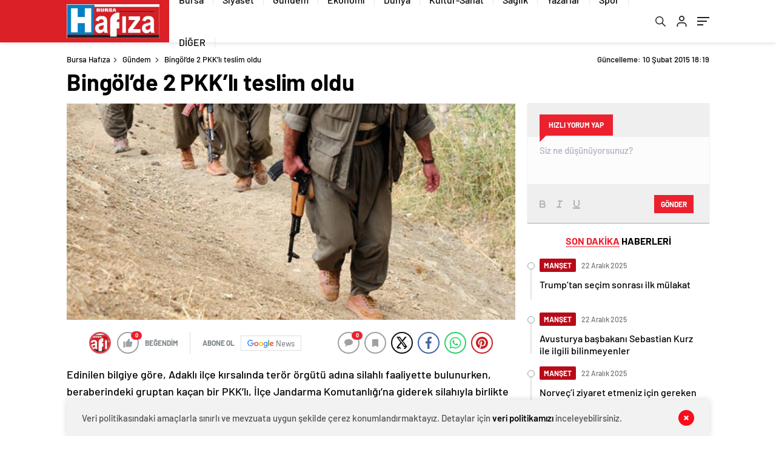

--- FILE ---
content_type: text/html; charset=UTF-8
request_url: http://bursahafiza.com/2015/02/10/bingol-de-2-pkkli-teslim-oldu/
body_size: 27852
content:
<!doctype html>
<html lang="tr" itemscope="" itemtype="https://schema.org/Organization">

<head>

    <meta http-equiv="Content-Type" content="text/html; charset=utf-8"/>
    <meta name="viewport" content="width=device-width, initial-scale=1.0, maximum-scale=1.0, user-scalable=no"/>
    <meta name='robots' content='index, follow, max-image-preview:large, max-snippet:-1, max-video-preview:-1' />

	<!-- This site is optimized with the Yoast SEO plugin v26.6 - https://yoast.com/wordpress/plugins/seo/ -->
	<title>Bingöl&#039;de 2 PKK’lı teslim oldu &#187; Bursa Hafıza</title>
	<link rel="canonical" href="http://bursahafiza.com/2015/02/10/bingol-de-2-pkkli-teslim-oldu/" />
	<meta property="og:locale" content="tr_TR" />
	<meta property="og:type" content="article" />
	<meta property="og:title" content="Bingöl&#039;de 2 PKK’lı teslim oldu &#187; Bursa Hafıza" />
	<meta property="og:description" content="Bingöl kırsalında PKK üyesi 2 kişi, silahlarıyla birlikte güvenlik kuvvetlerine teslim olduğu açıklandı." />
	<meta property="og:url" content="http://bursahafiza.com/2015/02/10/bingol-de-2-pkkli-teslim-oldu/" />
	<meta property="og:site_name" content="Bursa Hafıza" />
	<meta property="article:publisher" content="https://www.facebook.com/bursaninhaberi" />
	<meta property="article:author" content="https://www.facebook.com/bursaninhaberi" />
	<meta property="article:published_time" content="2015-02-10T16:19:16+00:00" />
	<meta property="og:image" content="http://bursahafiza.com/wp-content/uploads/2015/02/bingol-de-2-pkkli-teslim-oldu.jpg" />
	<meta property="og:image:width" content="615" />
	<meta property="og:image:height" content="297" />
	<meta property="og:image:type" content="image/jpeg" />
	<meta name="author" content="admin" />
	<meta name="twitter:card" content="summary_large_image" />
	<meta name="twitter:creator" content="@https://x.com/AlimSahin?t=TEB7F5WkvHkcuCUeDqJg4A&amp;s=09" />
	<meta name="twitter:label1" content="Yazan:" />
	<meta name="twitter:data1" content="admin" />
	<meta name="twitter:label2" content="Tahmini okuma süresi" />
	<meta name="twitter:data2" content="1 dakika" />
	<script type="application/ld+json" class="yoast-schema-graph">{"@context":"https://schema.org","@graph":[{"@type":"Article","@id":"http://bursahafiza.com/2015/02/10/bingol-de-2-pkkli-teslim-oldu/#article","isPartOf":{"@id":"http://bursahafiza.com/2015/02/10/bingol-de-2-pkkli-teslim-oldu/"},"author":{"name":"admin","@id":"http://bursahafiza.com/#/schema/person/fd178c9737ccef759a4d6d83d5542716"},"headline":"Bingöl&#8217;de 2 PKK’lı teslim oldu","datePublished":"2015-02-10T16:19:16+00:00","mainEntityOfPage":{"@id":"http://bursahafiza.com/2015/02/10/bingol-de-2-pkkli-teslim-oldu/"},"wordCount":119,"commentCount":0,"publisher":{"@id":"http://bursahafiza.com/#organization"},"image":{"@id":"http://bursahafiza.com/2015/02/10/bingol-de-2-pkkli-teslim-oldu/#primaryimage"},"thumbnailUrl":"http://bursahafiza.com/wp-content/uploads/2015/02/bingol-de-2-pkkli-teslim-oldu.jpg","keywords":["jandarma","pkk","silah","terör örgütü"],"articleSection":["Gündem","Yaşam"],"inLanguage":"tr","potentialAction":[{"@type":"CommentAction","name":"Comment","target":["http://bursahafiza.com/2015/02/10/bingol-de-2-pkkli-teslim-oldu/#respond"]}]},{"@type":"WebPage","@id":"http://bursahafiza.com/2015/02/10/bingol-de-2-pkkli-teslim-oldu/","url":"http://bursahafiza.com/2015/02/10/bingol-de-2-pkkli-teslim-oldu/","name":"Bingöl'de 2 PKK’lı teslim oldu &#187; Bursa Hafıza","isPartOf":{"@id":"http://bursahafiza.com/#website"},"primaryImageOfPage":{"@id":"http://bursahafiza.com/2015/02/10/bingol-de-2-pkkli-teslim-oldu/#primaryimage"},"image":{"@id":"http://bursahafiza.com/2015/02/10/bingol-de-2-pkkli-teslim-oldu/#primaryimage"},"thumbnailUrl":"http://bursahafiza.com/wp-content/uploads/2015/02/bingol-de-2-pkkli-teslim-oldu.jpg","datePublished":"2015-02-10T16:19:16+00:00","breadcrumb":{"@id":"http://bursahafiza.com/2015/02/10/bingol-de-2-pkkli-teslim-oldu/#breadcrumb"},"inLanguage":"tr","potentialAction":[{"@type":"ReadAction","target":["http://bursahafiza.com/2015/02/10/bingol-de-2-pkkli-teslim-oldu/"]}]},{"@type":"ImageObject","inLanguage":"tr","@id":"http://bursahafiza.com/2015/02/10/bingol-de-2-pkkli-teslim-oldu/#primaryimage","url":"http://bursahafiza.com/wp-content/uploads/2015/02/bingol-de-2-pkkli-teslim-oldu.jpg","contentUrl":"http://bursahafiza.com/wp-content/uploads/2015/02/bingol-de-2-pkkli-teslim-oldu.jpg","width":615,"height":297},{"@type":"BreadcrumbList","@id":"http://bursahafiza.com/2015/02/10/bingol-de-2-pkkli-teslim-oldu/#breadcrumb","itemListElement":[{"@type":"ListItem","position":1,"name":"Ana sayfa","item":"http://bursahafiza.com/"},{"@type":"ListItem","position":2,"name":"Bingöl&#8217;de 2 PKK’lı teslim oldu"}]},{"@type":"WebSite","@id":"http://bursahafiza.com/#website","url":"http://bursahafiza.com/","name":"Bursa Hafıza","description":"Bursa Haberleri","publisher":{"@id":"http://bursahafiza.com/#organization"},"potentialAction":[{"@type":"SearchAction","target":{"@type":"EntryPoint","urlTemplate":"http://bursahafiza.com/?s={search_term_string}"},"query-input":{"@type":"PropertyValueSpecification","valueRequired":true,"valueName":"search_term_string"}}],"inLanguage":"tr"},{"@type":"Organization","@id":"http://bursahafiza.com/#organization","name":"Bursa Hafıza","url":"http://bursahafiza.com/","logo":{"@type":"ImageObject","inLanguage":"tr","@id":"http://bursahafiza.com/#/schema/logo/image/","url":"http://bursahafiza.com/wp-content/uploads/2016/01/logo-hafiza1.jpg","contentUrl":"http://bursahafiza.com/wp-content/uploads/2016/01/logo-hafiza1.jpg","width":462,"height":171,"caption":"Bursa Hafıza"},"image":{"@id":"http://bursahafiza.com/#/schema/logo/image/"},"sameAs":["https://www.facebook.com/bursaninhaberi"]},{"@type":"Person","@id":"http://bursahafiza.com/#/schema/person/fd178c9737ccef759a4d6d83d5542716","name":"admin","image":{"@type":"ImageObject","inLanguage":"tr","@id":"http://bursahafiza.com/#/schema/person/image/","url":"https://secure.gravatar.com/avatar/6720538e54406116a6a7a82055c8f80377422d4242f21a61d25da5059e8b59c7?s=96&d=mm&r=g","contentUrl":"https://secure.gravatar.com/avatar/6720538e54406116a6a7a82055c8f80377422d4242f21a61d25da5059e8b59c7?s=96&d=mm&r=g","caption":"admin"},"sameAs":["http://www.bursahafiza.com","https://www.facebook.com/bursaninhaberi","https://www.instagram.com/alimsahinmalkocoglu/profilecard/?igsh=MWhlOHNyNnozeHF1dQ==","https://x.com/https://x.com/AlimSahin?t=TEB7F5WkvHkcuCUeDqJg4A&s=09"],"url":"http://bursahafiza.com/author/admin/"}]}</script>
	<!-- / Yoast SEO plugin. -->


<link rel='dns-prefetch' href='//cdn.quilljs.com' />
<link rel="alternate" type="application/rss+xml" title="Bursa Hafıza &raquo; Bingöl&#8217;de 2 PKK’lı teslim oldu yorum akışı" href="http://bursahafiza.com/2015/02/10/bingol-de-2-pkkli-teslim-oldu/feed/" />
<link rel="alternate" title="oEmbed (JSON)" type="application/json+oembed" href="http://bursahafiza.com/wp-json/oembed/1.0/embed?url=http%3A%2F%2Fbursahafiza.com%2F2015%2F02%2F10%2Fbingol-de-2-pkkli-teslim-oldu%2F" />
<link rel="alternate" title="oEmbed (XML)" type="text/xml+oembed" href="http://bursahafiza.com/wp-json/oembed/1.0/embed?url=http%3A%2F%2Fbursahafiza.com%2F2015%2F02%2F10%2Fbingol-de-2-pkkli-teslim-oldu%2F&#038;format=xml" />
	<style type="text/css">
	.wp-pagenavi{float:left !important; }
	</style>
  <style id='wp-img-auto-sizes-contain-inline-css' type='text/css'>
img:is([sizes=auto i],[sizes^="auto," i]){contain-intrinsic-size:3000px 1500px}
/*# sourceURL=wp-img-auto-sizes-contain-inline-css */
</style>
<link rel='stylesheet' id='hfe-widgets-style-css' href='http://bursahafiza.com/wp-content/plugins/header-footer-elementor/inc/widgets-css/frontend.css?ver=2.0.2' type='text/css' media='all' />
<style id='classic-theme-styles-inline-css' type='text/css'>
/*! This file is auto-generated */
.wp-block-button__link{color:#fff;background-color:#32373c;border-radius:9999px;box-shadow:none;text-decoration:none;padding:calc(.667em + 2px) calc(1.333em + 2px);font-size:1.125em}.wp-block-file__button{background:#32373c;color:#fff;text-decoration:none}
/*# sourceURL=/wp-includes/css/classic-themes.min.css */
</style>
<link rel='stylesheet' id='hfe-style-css' href='http://bursahafiza.com/wp-content/plugins/header-footer-elementor/assets/css/header-footer-elementor.css?ver=2.0.2' type='text/css' media='all' />
<link rel='stylesheet' id='elementor-frontend-css' href='http://bursahafiza.com/wp-content/plugins/elementor/assets/css/frontend.min.css?ver=3.25.10' type='text/css' media='all' />
<link rel='stylesheet' id='swiper-css' href='http://bursahafiza.com/wp-content/plugins/elementor/assets/lib/swiper/v8/css/swiper.min.css?ver=8.4.5' type='text/css' media='all' />
<link rel='stylesheet' id='e-swiper-css' href='http://bursahafiza.com/wp-content/plugins/elementor/assets/css/conditionals/e-swiper.min.css?ver=3.25.10' type='text/css' media='all' />
<link rel='stylesheet' id='elementor-post-23099-css' href='http://bursahafiza.com/wp-content/uploads/elementor/css/post-23099.css?ver=1765915357' type='text/css' media='all' />
<link rel='stylesheet' id='hfe-icons-list-css' href='http://bursahafiza.com/wp-content/plugins/elementor/assets/css/widget-icon-list.min.css?ver=3.24.3' type='text/css' media='all' />
<link rel='stylesheet' id='hfe-social-icons-css' href='http://bursahafiza.com/wp-content/plugins/elementor/assets/css/widget-social-icons.min.css?ver=3.24.0' type='text/css' media='all' />
<link rel='stylesheet' id='hfe-social-share-icons-brands-css' href='http://bursahafiza.com/wp-content/plugins/elementor/assets/lib/font-awesome/css/brands.css?ver=5.15.3' type='text/css' media='all' />
<link rel='stylesheet' id='hfe-social-share-icons-fontawesome-css' href='http://bursahafiza.com/wp-content/plugins/elementor/assets/lib/font-awesome/css/fontawesome.css?ver=5.15.3' type='text/css' media='all' />
<link rel='stylesheet' id='hfe-nav-menu-icons-css' href='http://bursahafiza.com/wp-content/plugins/elementor/assets/lib/font-awesome/css/solid.css?ver=5.15.3' type='text/css' media='all' />
<link rel='stylesheet' id='google-fonts-1-css' href='https://fonts.googleapis.com/css?family=Roboto%3A100%2C100italic%2C200%2C200italic%2C300%2C300italic%2C400%2C400italic%2C500%2C500italic%2C600%2C600italic%2C700%2C700italic%2C800%2C800italic%2C900%2C900italic%7CRoboto+Slab%3A100%2C100italic%2C200%2C200italic%2C300%2C300italic%2C400%2C400italic%2C500%2C500italic%2C600%2C600italic%2C700%2C700italic%2C800%2C800italic%2C900%2C900italic&#038;display=swap&#038;subset=latin-ext&#038;ver=6.9' type='text/css' media='all' />
<link rel='stylesheet' id='wp-pagenavi-style-css' href='http://bursahafiza.com/wp-content/plugins/wp-pagenavi-style/css/css3_black.css?ver=1.0' type='text/css' media='all' />
<link rel="preconnect" href="https://fonts.gstatic.com/" crossorigin><script type="text/javascript" src="http://bursahafiza.com/wp-includes/js/jquery/jquery.min.js?ver=3.7.1" id="jquery-core-js"></script>
<script type="text/javascript" src="http://bursahafiza.com/wp-includes/js/jquery/jquery-migrate.min.js?ver=3.4.1" id="jquery-migrate-js"></script>
<script type="text/javascript" id="jquery-js-after">
/* <![CDATA[ */
!function($){"use strict";$(document).ready(function(){$(this).scrollTop()>100&&$(".hfe-scroll-to-top-wrap").removeClass("hfe-scroll-to-top-hide"),$(window).scroll(function(){$(this).scrollTop()<100?$(".hfe-scroll-to-top-wrap").fadeOut(300):$(".hfe-scroll-to-top-wrap").fadeIn(300)}),$(".hfe-scroll-to-top-wrap").on("click",function(){$("html, body").animate({scrollTop:0},300);return!1})})}(jQuery);
var $ = jQuery.noConflict();
//# sourceURL=jquery-js-after
/* ]]> */
</script>
<link rel="https://api.w.org/" href="http://bursahafiza.com/wp-json/" /><link rel="alternate" title="JSON" type="application/json" href="http://bursahafiza.com/wp-json/wp/v2/posts/156" /><link rel="EditURI" type="application/rsd+xml" title="RSD" href="http://bursahafiza.com/xmlrpc.php?rsd" />
<meta name="generator" content="WordPress 6.9" />
<link rel='shortlink' href='http://bursahafiza.com/?p=156' />
	<style type="text/css">
	 .wp-pagenavi
	{
		font-size:12px !important;
	}
	</style>
	    <meta property="og:title" content="Bingöl&#8217;de 2 PKK’lı teslim oldu" />
                <meta property="og:image" content="http://bursahafiza.com/wp-content/uploads/2015/02/bingol-de-2-pkkli-teslim-oldu.jpg" />
            <meta name="generator" content="Elementor 3.25.10; features: e_font_icon_svg, additional_custom_breakpoints, e_optimized_control_loading, e_element_cache; settings: css_print_method-external, google_font-enabled, font_display-swap">
<link rel="amphtml" href="http://bursahafiza.com/2015/02/10/bingol-de-2-pkkli-teslim-oldu/amp">			<style>
				.e-con.e-parent:nth-of-type(n+4):not(.e-lazyloaded):not(.e-no-lazyload),
				.e-con.e-parent:nth-of-type(n+4):not(.e-lazyloaded):not(.e-no-lazyload) * {
					background-image: none !important;
				}
				@media screen and (max-height: 1024px) {
					.e-con.e-parent:nth-of-type(n+3):not(.e-lazyloaded):not(.e-no-lazyload),
					.e-con.e-parent:nth-of-type(n+3):not(.e-lazyloaded):not(.e-no-lazyload) * {
						background-image: none !important;
					}
				}
				@media screen and (max-height: 640px) {
					.e-con.e-parent:nth-of-type(n+2):not(.e-lazyloaded):not(.e-no-lazyload),
					.e-con.e-parent:nth-of-type(n+2):not(.e-lazyloaded):not(.e-no-lazyload) * {
						background-image: none !important;
					}
				}
			</style>
			<link rel="icon" href="http://bursahafiza.com/wp-content/uploads/2024/12/cropped-logo-hafiza1-1-150x150.jpg" sizes="32x32" />
<link rel="icon" href="http://bursahafiza.com/wp-content/uploads/2024/12/cropped-logo-hafiza1-1-300x300.jpg" sizes="192x192" />
<link rel="apple-touch-icon" href="http://bursahafiza.com/wp-content/uploads/2024/12/cropped-logo-hafiza1-1-300x300.jpg" />
<meta name="msapplication-TileImage" content="http://bursahafiza.com/wp-content/uploads/2024/12/cropped-logo-hafiza1-1-300x300.jpg" />
<style id="wpforms-css-vars-root">
				:root {
					--wpforms-field-border-radius: 3px;
--wpforms-field-border-style: solid;
--wpforms-field-border-size: 1px;
--wpforms-field-background-color: #ffffff;
--wpforms-field-border-color: rgba( 0, 0, 0, 0.25 );
--wpforms-field-border-color-spare: rgba( 0, 0, 0, 0.25 );
--wpforms-field-text-color: rgba( 0, 0, 0, 0.7 );
--wpforms-field-menu-color: #ffffff;
--wpforms-label-color: rgba( 0, 0, 0, 0.85 );
--wpforms-label-sublabel-color: rgba( 0, 0, 0, 0.55 );
--wpforms-label-error-color: #d63637;
--wpforms-button-border-radius: 3px;
--wpforms-button-border-style: none;
--wpforms-button-border-size: 1px;
--wpforms-button-background-color: #066aab;
--wpforms-button-border-color: #066aab;
--wpforms-button-text-color: #ffffff;
--wpforms-page-break-color: #066aab;
--wpforms-background-image: none;
--wpforms-background-position: center center;
--wpforms-background-repeat: no-repeat;
--wpforms-background-size: cover;
--wpforms-background-width: 100px;
--wpforms-background-height: 100px;
--wpforms-background-color: rgba( 0, 0, 0, 0 );
--wpforms-background-url: none;
--wpforms-container-padding: 0px;
--wpforms-container-border-style: none;
--wpforms-container-border-width: 1px;
--wpforms-container-border-color: #000000;
--wpforms-container-border-radius: 3px;
--wpforms-field-size-input-height: 43px;
--wpforms-field-size-input-spacing: 15px;
--wpforms-field-size-font-size: 16px;
--wpforms-field-size-line-height: 19px;
--wpforms-field-size-padding-h: 14px;
--wpforms-field-size-checkbox-size: 16px;
--wpforms-field-size-sublabel-spacing: 5px;
--wpforms-field-size-icon-size: 1;
--wpforms-label-size-font-size: 16px;
--wpforms-label-size-line-height: 19px;
--wpforms-label-size-sublabel-font-size: 14px;
--wpforms-label-size-sublabel-line-height: 17px;
--wpforms-button-size-font-size: 17px;
--wpforms-button-size-height: 41px;
--wpforms-button-size-padding-h: 15px;
--wpforms-button-size-margin-top: 10px;
--wpforms-container-shadow-size-box-shadow: none;

				}
			</style>            <link rel="Shortcut Icon" href="http://bursahafiza.com/wp-content/uploads/2024/12/cropped-logo-hafiza1-1.jpg" type="image/x-icon">
    <link rel="stylesheet" href="http://bursahafiza.com/wp-content/themes/haberadam/Css/styles.css?v=1.0"/>
    <link rel="stylesheet" href="http://bursahafiza.com/wp-content/themes/haberadam/Css/owl.carousel.min.css">
            <link rel="stylesheet" href="http://bursahafiza.com/wp-content/themes/haberadam/icon/style.css"/>

        <link rel="stylesheet" href="http://bursahafiza.com/wp-content/themes/haberadam/Css/theme_style.css">
    

    <link rel="preload" href="http://bursahafiza.com/wp-content/themes/haberadam/fonts/barlow-regular.woff2" as="font"
          crossorigin>
    <link rel="preload" href="http://bursahafiza.com/wp-content/themes/haberadam/fonts/barlow-medium.woff2" as="font" crossorigin>
    <link rel="preload" href="http://bursahafiza.com/wp-content/themes/haberadam/fonts/barlow-semibold.woff2" as="font"
          crossorigin>
    <link rel="preload" href="http://bursahafiza.com/wp-content/themes/haberadam/fonts/barlow-bold.woff2" as="font" crossorigin>
    <link rel="preload" href="http://bursahafiza.com/wp-content/themes/haberadam/fonts/barlow-regular2.woff2" as="font"
          crossorigin>
    <link rel="preload" href="http://bursahafiza.com/wp-content/themes/haberadam/fonts/barlow-medium2.woff2" as="font"
          crossorigin>
    <link rel="preload" href="http://bursahafiza.com/wp-content/themes/haberadam/fonts/barlow-semibold2.woff2" as="font"
          crossorigin>
    <link rel="preload" href="http://bursahafiza.com/wp-content/themes/haberadam/fonts/barlow-bold2.woff2" as="font" crossorigin>
    <style>
        @font-face {
            font-family: 'Barlow';
            font-style: normal;
            font-weight: 400;
            src: url(http://bursahafiza.com/wp-content/themes/haberadam/fonts/barlow-regular.woff2) format('woff2');
            unicode-range: U+0000-00FF, U+0131, U+0152-0153, U+02BB-02BC, U+02C6, U+02DA, U+02DC, U+2000-206F, U+2074, U+20AC, U+2122, U+2191, U+2193, U+2212, U+2215, U+FEFF, U+FFFD;
            font-display: swap;
        }

        @font-face {
            font-family: 'Barlow';
            font-style: normal;
            font-weight: 500;
            src: url(http://bursahafiza.com/wp-content/themes/haberadam/fonts/barlow-medium.woff2) format('woff2');
            unicode-range: U+0000-00FF, U+0131, U+0152-0153, U+02BB-02BC, U+02C6, U+02DA, U+02DC, U+2000-206F, U+2074, U+20AC, U+2122, U+2191, U+2193, U+2212, U+2215, U+FEFF, U+FFFD;
            font-display: swap;
        }

        @font-face {
            font-family: 'Barlow';
            font-style: normal;
            font-weight: 600;
            src: url(http://bursahafiza.com/wp-content/themes/haberadam/fonts/barlow-semibold.woff2) format('woff2');
            unicode-range: U+0000-00FF, U+0131, U+0152-0153, U+02BB-02BC, U+02C6, U+02DA, U+02DC, U+2000-206F, U+2074, U+20AC, U+2122, U+2191, U+2193, U+2212, U+2215, U+FEFF, U+FFFD;
            font-display: swap;
        }

        @font-face {
            font-family: 'Barlow';
            font-style: normal;
            font-weight: 700;
            src: url(http://bursahafiza.com/wp-content/themes/haberadam/fonts/barlow-bold.woff2) format('woff2');
            unicode-range: U+0000-00FF, U+0131, U+0152-0153, U+02BB-02BC, U+02C6, U+02DA, U+02DC, U+2000-206F, U+2074, U+20AC, U+2122, U+2191, U+2193, U+2212, U+2215, U+FEFF, U+FFFD;
            font-display: swap;
        }

        @font-face {
            font-family: 'Barlow';
            font-style: normal;
            font-weight: 400;
            src: url(http://bursahafiza.com/wp-content/themes/haberadam/fonts/barlow-regular2.woff2) format('woff2');
            unicode-range: U+0100-024F, U+0259, U+1E00-1EFF, U+2020, U+20A0-20AB, U+20AD-20CF, U+2113, U+2C60-2C7F, U+A720-A7FF;
            font-display: swap;
        }

        @font-face {
            font-family: 'Barlow';
            font-style: normal;
            font-weight: 500;
            src: url(http://bursahafiza.com/wp-content/themes/haberadam/fonts/barlow-medium2.woff2) format('woff2');
            unicode-range: U+0100-024F, U+0259, U+1E00-1EFF, U+2020, U+20A0-20AB, U+20AD-20CF, U+2113, U+2C60-2C7F, U+A720-A7FF;
            font-display: swap;
        }

        @font-face {
            font-family: 'Barlow';
            font-style: normal;
            font-weight: 600;
            src: url(http://bursahafiza.com/wp-content/themes/haberadam/fonts/barlow-semibold2.woff2) format('woff2');
            unicode-range: U+0100-024F, U+0259, U+1E00-1EFF, U+2020, U+20A0-20AB, U+20AD-20CF, U+2113, U+2C60-2C7F, U+A720-A7FF;
            font-display: swap;
        }

        @font-face {
            font-family: 'Barlow';
            font-style: normal;
            font-weight: 700;
            src: url(http://bursahafiza.com/wp-content/themes/haberadam/fonts/barlow-bold2.woff2) format('woff2');
            unicode-range: U+0100-024F, U+0259, U+1E00-1EFF, U+2020, U+20A0-20AB, U+20AD-20CF, U+2113, U+2C60-2C7F, U+A720-A7FF;
            font-display: swap;
        }
    </style>

            <link rel="stylesheet" href="http://bursahafiza.com/wp-content/themes/haberadam/Css/zuck.min.css">
        <style>
    body{
        background-color: #e5e5e5;
    }
    .scdovizin button, .scdovizintab > div.active{
        background-color: #db2027;
    }
    .scdovizintab > div.active{
        border-color: #db2027;
    }
    .scdovizin-inputs.scifull span{
        border-color: #db202725;
    }
    #header-shape-gradient {
        --color-stop: #db2027;
        --color-bot: #db2027;
    }
    #zuck-modal-content .story-viewer .slides .item>.media{width: 700px;}
    #zuck-modal-content .strydesc{color: }
    .newsBox2 > i{background: #db2027;opacity: 0.7;}
    .ayarlarkaydet.ayarkheader:hover {background-color:#db2027;}
    .iletisim svg.titledot rect {fill:#db2027;}
    .videoNewsBox ul li a strong:hover{color: #db2027}
    .pageWrapper .pageMainWrap .contentWrap .pageNav ul li.active a:before, header{background: #db2027}
    .pageWrapper .pageMainWrap .contentWrap .wideArea .contactForm .submit{background: #db2027}
    .tag{background: #db2027}
    .newsBox:hover>strong{color:#db2027}
    .newsBox>strong:hover{color:#db2027}
    .authorBox ul li a strong,#owl-wleft-slider3 .owl-nav button:hover{color:#db2027}
    .options-icons.iconcom:hover .icon-border {
      background-color: #db2027;
      border-color: #db2027;
    }
    @media only screen and (max-width: 480px) {
        .header-bottom {
            background: #db2027;
        }
    }

    .desk-menu-top ul li:first-child, .desk-menu-bottom-left li a:before, .desk-menu-bottom-right ul li a,
    .desk-menu-bottom-right ul li a span
    {color: #c9c9c990}
    .desk-menu-bottom-left li a i{ background-color: #c9c9c990 }
    .desk-menu-bottom-left li a, .desk-menu-bottom-right ul li a, .desk-menu-bottom-right ul li a span { border-color: #c9c9c990; }
    .desk-menu-bottom-right ul li a span svg path { fill: #c9c9c990; }

    .left .more a{background-color: #db2027}

    #home > .bottom > .left .twoLineNews > div > div > div > div > div > div a strong:hover{color: #db2027}
    .videoNewsBox ul li a span i{background: #db2027}
    .pageWrapper .pageMainWrap .contentWrap .wideArea .contactForm .submit{background: #db2027}
    .pageWrapper .pageMainWrap .contentWrap .pageNav ul li.active a:before{background: #db2027}
    .pageWrapper .pageMainWrap .contentWrap .pageNav ul li > a:before{background: #db2027}
    .header2.withHeader3 .hd-top, .hmfix .header2.withHeader3 .hd-bot.on, .hmfix .header-bottom.on, .wleft-slider-left li.active a figure, .hd-bot,
    .hd-bot, .header2.withHeader3 .hd-top, .hmfix .header2.withHeader3 .hd-bot.on, .yol-in-bottom ul li a span
    { border-color: #db2027; }
    header .menu-item-has-children ul.sub-menu{ background-color: #222222 }
    .desk-menu{ background-color:#2a2929 }
    .bvgl-title{border-color: #db2027 }
    div#owl-wleft-slider3 .owl-dots button:hover:after, div#owl-wleft-slider3 .owl-dots button.active:after,
    .main-manset .owl-dots button.active, .main-manset .owl-nav .owl-prev:hover, .main-manset .owl-nav .owl-next:hover,
    .tab-up-in .owl-dots button.active, .header-bottom-left:before, .header-bottom-left #logo,
    .header-bottom-left nav ul li a:after, .hd-bot-left #logo, .hd-bot-left .mobile-logo, a.mobile-logo, .gazete-detay-left ul li a:before
    {
        background-color: #db2027;
    }

    .yr-in a p:hover,.hd-bot-right nav ul li a:hover{ color:#db2027 }

    #owl-wleft-slider2 .owl-dots button.active,div#owl-wleft-slider .owl-dots button.active, div#owl-wleft-slider3 .owl-dots button.active,
    .tab-up-in .owl-dots button.active, .main-manset #owl-main-manset .owl-dot.active{
        background-color: #db2027 !important;
    }
    .yol-in-bottom ul li a span{ border-color: #db2027 !important; }

    #home.container .newsBox>strong span:hover, #home.container .newsBox>strong:hover span, .flmc .news-four-2 .news-four-in span:hover,
    .kat-grid-right-five a:hover strong, #home.container .newsBox>strong:hover span, .fively-left a:hover h5, .news-four-in a.news-four-link:hover .news-four-in-title span,
    .yol-in-bottom ul li a:hover span, .footer-links-left ul li a:hover, .gazete-detay-left ul li a:hover span, .gazete-detay-left ul li a.active span,
    .gazete-dr-gun li a:hover, .gazeteler-top h1 b
    {
        color: #db2027 !important;
    }

    .hm-top .select-vakit{ background-color: #db2027 }

    .mobile-menu h3{ color: #db2027 }

        footer .logo-pattern{background-color: #db2027}
    
    
    @media screen and (max-width:568px) {
        #home > .bottom .left .sixNewsSymmetry > div {
            width: 100%;
            flex: 100%;
            max-width: 100%;
            padding-left: 5px;
            padding-right: 5px !important;
        }
    }

            @media screen and (max-width:881px) {
            .tab-up-title h3, .four-manset #owl-four-manset a strong {
                text-transform:uppercase!important;
            }
        }
    .ows-in h3, #owl-wleft-slider2 .ows-in h3, #owl-wleft-slider3 .ows-in h3, .main-manset-title h3,.tab-up-title h3{text-transform: uppercase;}
        .ows-in h3::first-line{color:#ff0044}
            .container .newsBox>strong:hover span{ color: #db2027 }
    .mid-va span:first-child{background-color: transparent}
    .weat-d-tag a:hover{background-color: #db2027 !important;border-color: #db2027 !important;}
</style>

    <script>
        var ajaxurl = "http://bursahafiza.com/wp-admin/admin-ajax.php";
    </script>
<style id='global-styles-inline-css' type='text/css'>
:root{--wp--preset--aspect-ratio--square: 1;--wp--preset--aspect-ratio--4-3: 4/3;--wp--preset--aspect-ratio--3-4: 3/4;--wp--preset--aspect-ratio--3-2: 3/2;--wp--preset--aspect-ratio--2-3: 2/3;--wp--preset--aspect-ratio--16-9: 16/9;--wp--preset--aspect-ratio--9-16: 9/16;--wp--preset--color--black: #000000;--wp--preset--color--cyan-bluish-gray: #abb8c3;--wp--preset--color--white: #ffffff;--wp--preset--color--pale-pink: #f78da7;--wp--preset--color--vivid-red: #cf2e2e;--wp--preset--color--luminous-vivid-orange: #ff6900;--wp--preset--color--luminous-vivid-amber: #fcb900;--wp--preset--color--light-green-cyan: #7bdcb5;--wp--preset--color--vivid-green-cyan: #00d084;--wp--preset--color--pale-cyan-blue: #8ed1fc;--wp--preset--color--vivid-cyan-blue: #0693e3;--wp--preset--color--vivid-purple: #9b51e0;--wp--preset--gradient--vivid-cyan-blue-to-vivid-purple: linear-gradient(135deg,rgb(6,147,227) 0%,rgb(155,81,224) 100%);--wp--preset--gradient--light-green-cyan-to-vivid-green-cyan: linear-gradient(135deg,rgb(122,220,180) 0%,rgb(0,208,130) 100%);--wp--preset--gradient--luminous-vivid-amber-to-luminous-vivid-orange: linear-gradient(135deg,rgb(252,185,0) 0%,rgb(255,105,0) 100%);--wp--preset--gradient--luminous-vivid-orange-to-vivid-red: linear-gradient(135deg,rgb(255,105,0) 0%,rgb(207,46,46) 100%);--wp--preset--gradient--very-light-gray-to-cyan-bluish-gray: linear-gradient(135deg,rgb(238,238,238) 0%,rgb(169,184,195) 100%);--wp--preset--gradient--cool-to-warm-spectrum: linear-gradient(135deg,rgb(74,234,220) 0%,rgb(151,120,209) 20%,rgb(207,42,186) 40%,rgb(238,44,130) 60%,rgb(251,105,98) 80%,rgb(254,248,76) 100%);--wp--preset--gradient--blush-light-purple: linear-gradient(135deg,rgb(255,206,236) 0%,rgb(152,150,240) 100%);--wp--preset--gradient--blush-bordeaux: linear-gradient(135deg,rgb(254,205,165) 0%,rgb(254,45,45) 50%,rgb(107,0,62) 100%);--wp--preset--gradient--luminous-dusk: linear-gradient(135deg,rgb(255,203,112) 0%,rgb(199,81,192) 50%,rgb(65,88,208) 100%);--wp--preset--gradient--pale-ocean: linear-gradient(135deg,rgb(255,245,203) 0%,rgb(182,227,212) 50%,rgb(51,167,181) 100%);--wp--preset--gradient--electric-grass: linear-gradient(135deg,rgb(202,248,128) 0%,rgb(113,206,126) 100%);--wp--preset--gradient--midnight: linear-gradient(135deg,rgb(2,3,129) 0%,rgb(40,116,252) 100%);--wp--preset--font-size--small: 13px;--wp--preset--font-size--medium: 20px;--wp--preset--font-size--large: 36px;--wp--preset--font-size--x-large: 42px;--wp--preset--spacing--20: 0.44rem;--wp--preset--spacing--30: 0.67rem;--wp--preset--spacing--40: 1rem;--wp--preset--spacing--50: 1.5rem;--wp--preset--spacing--60: 2.25rem;--wp--preset--spacing--70: 3.38rem;--wp--preset--spacing--80: 5.06rem;--wp--preset--shadow--natural: 6px 6px 9px rgba(0, 0, 0, 0.2);--wp--preset--shadow--deep: 12px 12px 50px rgba(0, 0, 0, 0.4);--wp--preset--shadow--sharp: 6px 6px 0px rgba(0, 0, 0, 0.2);--wp--preset--shadow--outlined: 6px 6px 0px -3px rgb(255, 255, 255), 6px 6px rgb(0, 0, 0);--wp--preset--shadow--crisp: 6px 6px 0px rgb(0, 0, 0);}:where(.is-layout-flex){gap: 0.5em;}:where(.is-layout-grid){gap: 0.5em;}body .is-layout-flex{display: flex;}.is-layout-flex{flex-wrap: wrap;align-items: center;}.is-layout-flex > :is(*, div){margin: 0;}body .is-layout-grid{display: grid;}.is-layout-grid > :is(*, div){margin: 0;}:where(.wp-block-columns.is-layout-flex){gap: 2em;}:where(.wp-block-columns.is-layout-grid){gap: 2em;}:where(.wp-block-post-template.is-layout-flex){gap: 1.25em;}:where(.wp-block-post-template.is-layout-grid){gap: 1.25em;}.has-black-color{color: var(--wp--preset--color--black) !important;}.has-cyan-bluish-gray-color{color: var(--wp--preset--color--cyan-bluish-gray) !important;}.has-white-color{color: var(--wp--preset--color--white) !important;}.has-pale-pink-color{color: var(--wp--preset--color--pale-pink) !important;}.has-vivid-red-color{color: var(--wp--preset--color--vivid-red) !important;}.has-luminous-vivid-orange-color{color: var(--wp--preset--color--luminous-vivid-orange) !important;}.has-luminous-vivid-amber-color{color: var(--wp--preset--color--luminous-vivid-amber) !important;}.has-light-green-cyan-color{color: var(--wp--preset--color--light-green-cyan) !important;}.has-vivid-green-cyan-color{color: var(--wp--preset--color--vivid-green-cyan) !important;}.has-pale-cyan-blue-color{color: var(--wp--preset--color--pale-cyan-blue) !important;}.has-vivid-cyan-blue-color{color: var(--wp--preset--color--vivid-cyan-blue) !important;}.has-vivid-purple-color{color: var(--wp--preset--color--vivid-purple) !important;}.has-black-background-color{background-color: var(--wp--preset--color--black) !important;}.has-cyan-bluish-gray-background-color{background-color: var(--wp--preset--color--cyan-bluish-gray) !important;}.has-white-background-color{background-color: var(--wp--preset--color--white) !important;}.has-pale-pink-background-color{background-color: var(--wp--preset--color--pale-pink) !important;}.has-vivid-red-background-color{background-color: var(--wp--preset--color--vivid-red) !important;}.has-luminous-vivid-orange-background-color{background-color: var(--wp--preset--color--luminous-vivid-orange) !important;}.has-luminous-vivid-amber-background-color{background-color: var(--wp--preset--color--luminous-vivid-amber) !important;}.has-light-green-cyan-background-color{background-color: var(--wp--preset--color--light-green-cyan) !important;}.has-vivid-green-cyan-background-color{background-color: var(--wp--preset--color--vivid-green-cyan) !important;}.has-pale-cyan-blue-background-color{background-color: var(--wp--preset--color--pale-cyan-blue) !important;}.has-vivid-cyan-blue-background-color{background-color: var(--wp--preset--color--vivid-cyan-blue) !important;}.has-vivid-purple-background-color{background-color: var(--wp--preset--color--vivid-purple) !important;}.has-black-border-color{border-color: var(--wp--preset--color--black) !important;}.has-cyan-bluish-gray-border-color{border-color: var(--wp--preset--color--cyan-bluish-gray) !important;}.has-white-border-color{border-color: var(--wp--preset--color--white) !important;}.has-pale-pink-border-color{border-color: var(--wp--preset--color--pale-pink) !important;}.has-vivid-red-border-color{border-color: var(--wp--preset--color--vivid-red) !important;}.has-luminous-vivid-orange-border-color{border-color: var(--wp--preset--color--luminous-vivid-orange) !important;}.has-luminous-vivid-amber-border-color{border-color: var(--wp--preset--color--luminous-vivid-amber) !important;}.has-light-green-cyan-border-color{border-color: var(--wp--preset--color--light-green-cyan) !important;}.has-vivid-green-cyan-border-color{border-color: var(--wp--preset--color--vivid-green-cyan) !important;}.has-pale-cyan-blue-border-color{border-color: var(--wp--preset--color--pale-cyan-blue) !important;}.has-vivid-cyan-blue-border-color{border-color: var(--wp--preset--color--vivid-cyan-blue) !important;}.has-vivid-purple-border-color{border-color: var(--wp--preset--color--vivid-purple) !important;}.has-vivid-cyan-blue-to-vivid-purple-gradient-background{background: var(--wp--preset--gradient--vivid-cyan-blue-to-vivid-purple) !important;}.has-light-green-cyan-to-vivid-green-cyan-gradient-background{background: var(--wp--preset--gradient--light-green-cyan-to-vivid-green-cyan) !important;}.has-luminous-vivid-amber-to-luminous-vivid-orange-gradient-background{background: var(--wp--preset--gradient--luminous-vivid-amber-to-luminous-vivid-orange) !important;}.has-luminous-vivid-orange-to-vivid-red-gradient-background{background: var(--wp--preset--gradient--luminous-vivid-orange-to-vivid-red) !important;}.has-very-light-gray-to-cyan-bluish-gray-gradient-background{background: var(--wp--preset--gradient--very-light-gray-to-cyan-bluish-gray) !important;}.has-cool-to-warm-spectrum-gradient-background{background: var(--wp--preset--gradient--cool-to-warm-spectrum) !important;}.has-blush-light-purple-gradient-background{background: var(--wp--preset--gradient--blush-light-purple) !important;}.has-blush-bordeaux-gradient-background{background: var(--wp--preset--gradient--blush-bordeaux) !important;}.has-luminous-dusk-gradient-background{background: var(--wp--preset--gradient--luminous-dusk) !important;}.has-pale-ocean-gradient-background{background: var(--wp--preset--gradient--pale-ocean) !important;}.has-electric-grass-gradient-background{background: var(--wp--preset--gradient--electric-grass) !important;}.has-midnight-gradient-background{background: var(--wp--preset--gradient--midnight) !important;}.has-small-font-size{font-size: var(--wp--preset--font-size--small) !important;}.has-medium-font-size{font-size: var(--wp--preset--font-size--medium) !important;}.has-large-font-size{font-size: var(--wp--preset--font-size--large) !important;}.has-x-large-font-size{font-size: var(--wp--preset--font-size--x-large) !important;}
/*# sourceURL=global-styles-inline-css */
</style>
</head>

<body class=" hmfix  bgWhite mm-wrapper">
<header class="header1 center">
        <div class="header-bottom">
        <div class="container">
            <div class="flex-between">
                <div class="header-bottom-left">
                    <div class="logo-pattern">
</div>

<a href="http://bursahafiza.com/" id="logo" class="desktop-logo"><img src="http://bursahafiza.com/wp-content/uploads/2024/12/logo-hafiza1.jpg" class="logo-lzy" alt="Bursa Hafıza" /></a>
<a href="http://bursahafiza.com/" class="mobile-logo"><img src="http://bursahafiza.com/wp-content/uploads/2024/12/logo-hafiza1.jpg" class="logo-lzy"  alt="Bursa Hafıza" /></a>                    <nav>
                        <ul id="menu-ana" class="menu"><li id="menu-item-414" class="menu-item menu-item-type-taxonomy menu-item-object-category menu-item-414"><a href="http://bursahafiza.com/category/yerel/">Bursa</a></li>
<li id="menu-item-411" class="menu-item menu-item-type-taxonomy menu-item-object-category menu-item-411"><a href="http://bursahafiza.com/category/siyaset/">Siyaset</a></li>
<li id="menu-item-407" class="menu-item menu-item-type-taxonomy menu-item-object-category current-post-ancestor current-menu-parent current-post-parent menu-item-407"><a href="http://bursahafiza.com/category/guncel/">Gündem</a></li>
<li id="menu-item-406" class="menu-item menu-item-type-taxonomy menu-item-object-category menu-item-406"><a href="http://bursahafiza.com/category/ekonomi/">Ekonomi</a></li>
<li id="menu-item-935" class="menu-item menu-item-type-taxonomy menu-item-object-category menu-item-935"><a href="http://bursahafiza.com/category/dunya/">Dünya</a></li>
<li id="menu-item-408" class="menu-item menu-item-type-taxonomy menu-item-object-category menu-item-408"><a href="http://bursahafiza.com/category/kultur-sanat/">Kültür-Sanat</a></li>
<li id="menu-item-410" class="menu-item menu-item-type-taxonomy menu-item-object-category menu-item-410"><a href="http://bursahafiza.com/category/saglik/">Sağlık</a></li>
<li id="menu-item-464" class="menu-item menu-item-type-taxonomy menu-item-object-category menu-item-464"><a href="http://bursahafiza.com/category/yazarlar/">Yazarlar</a></li>
<li id="menu-item-936" class="menu-item menu-item-type-taxonomy menu-item-object-category menu-item-936"><a href="http://bursahafiza.com/category/spor/">Spor</a></li>
<li id="menu-item-23496" class="menu-item menu-item-type-custom menu-item-object-custom menu-item-has-children menu-item-23496"><a href="#">DİĞER</a>
<ul class="sub-menu">
	<li id="menu-item-413" class="menu-item menu-item-type-taxonomy menu-item-object-category current-post-ancestor current-menu-parent current-post-parent menu-item-413"><a href="http://bursahafiza.com/category/yasam/">Yaşam</a></li>
	<li id="menu-item-412" class="menu-item menu-item-type-taxonomy menu-item-object-category menu-item-412"><a href="http://bursahafiza.com/category/teknoloji/">Teknoloji</a></li>
</ul>
</li>
</ul>                    </nav>
                </div>
                <div class="header-bottom-right">

                    <div class="header-bottom-right-options">
                        
<ul>

    <li class="hdr-s "><a href="javascript:;">
      <svg id="asd" class="des-g" data-name="Layer 1" xmlns="https://www.w3.org/2000/svg" width="17" height="19" viewBox="0 0 23.08 23.2"><path d="M15.39,15.39l7,7.11ZM1,9.09a8.09,8.09,0,1,1,8.09,8.08A8.09,8.09,0,0,1,1,9.09Z" transform="translate(0 0)" style="fill:none;stroke:#222;stroke-linecap:round;stroke-width:2px"></path></svg>
            <!--<img src="http://bursahafiza.com/wp-content/themes/haberadam/img/icons/searchw.png" alt="s" class="mb-g">-->

            <svg id="asd" class="mobileg-g" data-name="Layer 1" xmlns="https://www.w3.org/2000/svg" width="17" height="19" viewBox="0 0 23.08 23.2"><path d="M15.39,15.39l7,7.11ZM1,9.09a8.09,8.09,0,1,1,8.09,8.08A8.09,8.09,0,0,1,1,9.09Z" transform="translate(0 0)" style="fill:none;stroke:#fff;stroke-linecap:round;stroke-width:2px"></path></svg>
        </a>
        <div class="header-search-form" style="visibility: hidden;opacity: 0;transform: translateY(10px);">
            <div class="container">
                <div class="hsf-in">
                    <form class="" action="http://bursahafiza.com/" method="get">
                        <input type="text" name="s" placeholder="Ne aramak istersiniz?">
                          <div class="s-close">
                            <svg width="12" height="12" version="1.1" id="Capa_1" xmlns="https://www.w3.org/2000/svg" xmlns:xlink="https://www.w3.org/1999/xlink" x="0px" y="0px"
                               viewBox="0 0 47.971 47.971" style="enable-background:new 0 0 47.971 47.971;" xml:space="preserve">
                            <g>
                              <path d="M28.228,23.986L47.092,5.122c1.172-1.171,1.172-3.071,0-4.242c-1.172-1.172-3.07-1.172-4.242,0L23.986,19.744L5.121,0.88
                                c-1.172-1.172-3.07-1.172-4.242,0c-1.172,1.171-1.172,3.071,0,4.242l18.865,18.864L0.879,42.85c-1.172,1.171-1.172,3.071,0,4.242
                                C1.465,47.677,2.233,47.97,3,47.97s1.535-0.293,2.121-0.879l18.865-18.864L42.85,47.091c0.586,0.586,1.354,0.879,2.121,0.879
                                s1.535-0.293,2.121-0.879c1.172-1.171,1.172-3.071,0-4.242L28.228,23.986z" fill="#222"/>
                            </g>
                            <g>
                            </g>
                            <g>
                            </g>
                            <g>
                            </g>
                            <g>
                            </g>
                            <g>
                            </g>
                            <g>
                            </g>
                            <g>
                            </g>
                            <g>
                            </g>
                            <g>
                            </g>
                            <g>
                            </g>
                            <g>
                            </g>
                            <g>
                            </g>
                            <g>
                            </g>
                            <g>
                            </g>
                            <g>
                            </g>
                            </svg>

                          </div>
                    </form>
                </div>
            </div>
        </div>
    </li>
    <li >
                        <a href="http://bursahafiza.com/giris">
                    <svg xmlns="https://www.w3.org/2000/svg" class="des-g" width="17" height="18" viewBox="0 0 18 20"><path d="M1683,42V40a4,4,0,0,0-4-4h-6a4,4,0,0,0-4,4v2h-2V40a6,6,0,0,1,6-6h6a6,6,0,0,1,6,6v2Zm-12-15a5,5,0,1,1,5,5A5,5,0,0,1,1671,27Zm2,0a3,3,0,1,0,3-3A3,3,0,0,0,1673,27Z" transform="translate(-1667 -22)" fill="#222"/></svg>
                                        <svg xmlns="https://www.w3.org/2000/svg" class="mobileg-g" width="17" height="18" viewBox="0 0 18 20"><path d="M1683,42V40a4,4,0,0,0-4-4h-6a4,4,0,0,0-4,4v2h-2V40a6,6,0,0,1,6-6h6a6,6,0,0,1,6,6v2Zm-12-15a5,5,0,1,1,5,5A5,5,0,0,1,1671,27Zm2,0a3,3,0,1,0,3-3A3,3,0,0,0,1673,27Z" transform="translate(-1667 -22)" fill="#fff"/></svg>
            </a></li>
    <li >
        <div class="hamburger m-toggle">
            <div class="hamburger-in">
                <span></span>
                <span></span>
                <span></span>
            </div>
        </div>
    </li>
</ul>
                    </div>
                </div>
            </div>
        </div>
    </div>
    <div class="mobileSearch">
        <div class="mobileSearch-close">
            <div class="mss-close">
                <svg width="12" height="12" version="1.1" id="Capa_1" xmlns="https://www.w3.org/2000/svg" xmlns:xlink="https://www.w3.org/1999/xlink" x="0px" y="0px" viewBox="0 0 47.971 47.971" style="enable-background:new 0 0 47.971 47.971;" xml:space="preserve">
                    <g>
                        <path d="M28.228,23.986L47.092,5.122c1.172-1.171,1.172-3.071,0-4.242c-1.172-1.172-3.07-1.172-4.242,0L23.986,19.744L5.121,0.88
                                c-1.172-1.172-3.07-1.172-4.242,0c-1.172,1.171-1.172,3.071,0,4.242l18.865,18.864L0.879,42.85c-1.172,1.171-1.172,3.071,0,4.242
                                C1.465,47.677,2.233,47.97,3,47.97s1.535-0.293,2.121-0.879l18.865-18.864L42.85,47.091c0.586,0.586,1.354,0.879,2.121,0.879
                                s1.535-0.293,2.121-0.879c1.172-1.171,1.172-3.071,0-4.242L28.228,23.986z" fill="#222"></path>
                    </g>
                    <g></g>
                    <g></g>
                    <g></g>
                    <g></g>
                    <g></g>
                    <g></g>
                    <g></g>
                    <g></g>
                    <g></g>
                    <g></g>
                    <g></g>
                    <g></g>
                    <g></g>
                    <g></g>
                    <g></g>
                </svg>

            </div>
        </div>
        <div class="mobileSearch-top">
            <form method="get" action="http://bursahafiza.com/">
                <div class="mobileSearch-flex">
                    <button type="submit">
                        <svg id="asdf" data-name="Layer 1" xmlns="https://www.w3.org/2000/svg" width="17" height="19" viewBox="0 0 23.08 23.2">
                            <path d="M15.39,15.39l7,7.11ZM1,9.09a8.09,8.09,0,1,1,8.09,8.08A8.09,8.09,0,0,1,1,9.09Z" transform="translate(0 0)" style="fill:none;stroke:#fff;stroke-linecap:round;stroke-width:2px"></path>
                        </svg>
                    </button>
                    <input type="text" name="s" placeholder="Hızlı Ara" required="">
                </div>
            </form>
        </div>
        <div class="mobileSearch-bottom">
            <ul>
                                    <li>
                        <a href="http://bursahafiza.com/tag/zuhtu-arslan-kimdir/"><svg version="1.1" id="Capa_1" width="12px" height="12px" xmlns="https://www.w3.org/2000/svg" xmlns:xlink="http://www.w3.org/1999/xlink" x="0px" y="0px" viewBox="0 0 512 512" style="enable-background:new 0 0 512 512;" xml:space="preserve">
                                <g>
                                    <g>
                                        <path d="M506.134,241.843c-0.006-0.006-0.011-0.013-0.018-0.019l-104.504-104c-7.829-7.791-20.492-7.762-28.285,0.068
                    c-7.792,7.829-7.762,20.492,0.067,28.284L443.558,236H20c-11.046,0-20,8.954-20,20c0,11.046,8.954,20,20,20h423.557
                    l-70.162,69.824c-7.829,7.792-7.859,20.455-0.067,28.284c7.793,7.831,20.457,7.858,28.285,0.068l104.504-104
                    c0.006-0.006,0.011-0.013,0.018-0.019C513.968,262.339,513.943,249.635,506.134,241.843z" />
                                    </g>
                                </g>
                                <g></g>
                                <g></g>
                                <g></g>
                                <g></g>
                                <g></g>
                                <g></g>
                                <g></g>
                                <g></g>
                                <g></g>
                                <g></g>
                                <g></g>
                                <g></g>
                                <g></g>
                                <g></g>
                                <g></g>
                            </svg>
                            zühtü arslan kimdir</a>
                    </li>
                                    <li>
                        <a href="http://bursahafiza.com/tag/zuhtu-arslan/"><svg version="1.1" id="Capa_1" width="12px" height="12px" xmlns="https://www.w3.org/2000/svg" xmlns:xlink="http://www.w3.org/1999/xlink" x="0px" y="0px" viewBox="0 0 512 512" style="enable-background:new 0 0 512 512;" xml:space="preserve">
                                <g>
                                    <g>
                                        <path d="M506.134,241.843c-0.006-0.006-0.011-0.013-0.018-0.019l-104.504-104c-7.829-7.791-20.492-7.762-28.285,0.068
                    c-7.792,7.829-7.762,20.492,0.067,28.284L443.558,236H20c-11.046,0-20,8.954-20,20c0,11.046,8.954,20,20,20h423.557
                    l-70.162,69.824c-7.829,7.792-7.859,20.455-0.067,28.284c7.793,7.831,20.457,7.858,28.285,0.068l104.504-104
                    c0.006-0.006,0.011-0.013,0.018-0.019C513.968,262.339,513.943,249.635,506.134,241.843z" />
                                    </g>
                                </g>
                                <g></g>
                                <g></g>
                                <g></g>
                                <g></g>
                                <g></g>
                                <g></g>
                                <g></g>
                                <g></g>
                                <g></g>
                                <g></g>
                                <g></g>
                                <g></g>
                                <g></g>
                                <g></g>
                                <g></g>
                            </svg>
                            Zühtü Arslan</a>
                    </li>
                                    <li>
                        <a href="http://bursahafiza.com/tag/zirhli/"><svg version="1.1" id="Capa_1" width="12px" height="12px" xmlns="https://www.w3.org/2000/svg" xmlns:xlink="http://www.w3.org/1999/xlink" x="0px" y="0px" viewBox="0 0 512 512" style="enable-background:new 0 0 512 512;" xml:space="preserve">
                                <g>
                                    <g>
                                        <path d="M506.134,241.843c-0.006-0.006-0.011-0.013-0.018-0.019l-104.504-104c-7.829-7.791-20.492-7.762-28.285,0.068
                    c-7.792,7.829-7.762,20.492,0.067,28.284L443.558,236H20c-11.046,0-20,8.954-20,20c0,11.046,8.954,20,20,20h423.557
                    l-70.162,69.824c-7.829,7.792-7.859,20.455-0.067,28.284c7.793,7.831,20.457,7.858,28.285,0.068l104.504-104
                    c0.006-0.006,0.011-0.013,0.018-0.019C513.968,262.339,513.943,249.635,506.134,241.843z" />
                                    </g>
                                </g>
                                <g></g>
                                <g></g>
                                <g></g>
                                <g></g>
                                <g></g>
                                <g></g>
                                <g></g>
                                <g></g>
                                <g></g>
                                <g></g>
                                <g></g>
                                <g></g>
                                <g></g>
                                <g></g>
                                <g></g>
                            </svg>
                            Zırhlı</a>
                    </li>
                                    <li>
                        <a href="http://bursahafiza.com/tag/ziya-tay/"><svg version="1.1" id="Capa_1" width="12px" height="12px" xmlns="https://www.w3.org/2000/svg" xmlns:xlink="http://www.w3.org/1999/xlink" x="0px" y="0px" viewBox="0 0 512 512" style="enable-background:new 0 0 512 512;" xml:space="preserve">
                                <g>
                                    <g>
                                        <path d="M506.134,241.843c-0.006-0.006-0.011-0.013-0.018-0.019l-104.504-104c-7.829-7.791-20.492-7.762-28.285,0.068
                    c-7.792,7.829-7.762,20.492,0.067,28.284L443.558,236H20c-11.046,0-20,8.954-20,20c0,11.046,8.954,20,20,20h423.557
                    l-70.162,69.824c-7.829,7.792-7.859,20.455-0.067,28.284c7.793,7.831,20.457,7.858,28.285,0.068l104.504-104
                    c0.006-0.006,0.011-0.013,0.018-0.019C513.968,262.339,513.943,249.635,506.134,241.843z" />
                                    </g>
                                </g>
                                <g></g>
                                <g></g>
                                <g></g>
                                <g></g>
                                <g></g>
                                <g></g>
                                <g></g>
                                <g></g>
                                <g></g>
                                <g></g>
                                <g></g>
                                <g></g>
                                <g></g>
                                <g></g>
                                <g></g>
                            </svg>
                            Ziya Tay</a>
                    </li>
                                    <li>
                        <a href="http://bursahafiza.com/tag/ziya-selcuk/"><svg version="1.1" id="Capa_1" width="12px" height="12px" xmlns="https://www.w3.org/2000/svg" xmlns:xlink="http://www.w3.org/1999/xlink" x="0px" y="0px" viewBox="0 0 512 512" style="enable-background:new 0 0 512 512;" xml:space="preserve">
                                <g>
                                    <g>
                                        <path d="M506.134,241.843c-0.006-0.006-0.011-0.013-0.018-0.019l-104.504-104c-7.829-7.791-20.492-7.762-28.285,0.068
                    c-7.792,7.829-7.762,20.492,0.067,28.284L443.558,236H20c-11.046,0-20,8.954-20,20c0,11.046,8.954,20,20,20h423.557
                    l-70.162,69.824c-7.829,7.792-7.859,20.455-0.067,28.284c7.793,7.831,20.457,7.858,28.285,0.068l104.504-104
                    c0.006-0.006,0.011-0.013,0.018-0.019C513.968,262.339,513.943,249.635,506.134,241.843z" />
                                    </g>
                                </g>
                                <g></g>
                                <g></g>
                                <g></g>
                                <g></g>
                                <g></g>
                                <g></g>
                                <g></g>
                                <g></g>
                                <g></g>
                                <g></g>
                                <g></g>
                                <g></g>
                                <g></g>
                                <g></g>
                                <g></g>
                            </svg>
                            Ziya Selçuk</a>
                    </li>
                                    <li>
                        <a href="http://bursahafiza.com/tag/zirvedeki-kadinlar/"><svg version="1.1" id="Capa_1" width="12px" height="12px" xmlns="https://www.w3.org/2000/svg" xmlns:xlink="http://www.w3.org/1999/xlink" x="0px" y="0px" viewBox="0 0 512 512" style="enable-background:new 0 0 512 512;" xml:space="preserve">
                                <g>
                                    <g>
                                        <path d="M506.134,241.843c-0.006-0.006-0.011-0.013-0.018-0.019l-104.504-104c-7.829-7.791-20.492-7.762-28.285,0.068
                    c-7.792,7.829-7.762,20.492,0.067,28.284L443.558,236H20c-11.046,0-20,8.954-20,20c0,11.046,8.954,20,20,20h423.557
                    l-70.162,69.824c-7.829,7.792-7.859,20.455-0.067,28.284c7.793,7.831,20.457,7.858,28.285,0.068l104.504-104
                    c0.006-0.006,0.011-0.013,0.018-0.019C513.968,262.339,513.943,249.635,506.134,241.843z" />
                                    </g>
                                </g>
                                <g></g>
                                <g></g>
                                <g></g>
                                <g></g>
                                <g></g>
                                <g></g>
                                <g></g>
                                <g></g>
                                <g></g>
                                <g></g>
                                <g></g>
                                <g></g>
                                <g></g>
                                <g></g>
                                <g></g>
                            </svg>
                            zirvedeki kadınlar</a>
                    </li>
                                    <li>
                        <a href="http://bursahafiza.com/tag/ziraat-turkiye-kupasi/"><svg version="1.1" id="Capa_1" width="12px" height="12px" xmlns="https://www.w3.org/2000/svg" xmlns:xlink="http://www.w3.org/1999/xlink" x="0px" y="0px" viewBox="0 0 512 512" style="enable-background:new 0 0 512 512;" xml:space="preserve">
                                <g>
                                    <g>
                                        <path d="M506.134,241.843c-0.006-0.006-0.011-0.013-0.018-0.019l-104.504-104c-7.829-7.791-20.492-7.762-28.285,0.068
                    c-7.792,7.829-7.762,20.492,0.067,28.284L443.558,236H20c-11.046,0-20,8.954-20,20c0,11.046,8.954,20,20,20h423.557
                    l-70.162,69.824c-7.829,7.792-7.859,20.455-0.067,28.284c7.793,7.831,20.457,7.858,28.285,0.068l104.504-104
                    c0.006-0.006,0.011-0.013,0.018-0.019C513.968,262.339,513.943,249.635,506.134,241.843z" />
                                    </g>
                                </g>
                                <g></g>
                                <g></g>
                                <g></g>
                                <g></g>
                                <g></g>
                                <g></g>
                                <g></g>
                                <g></g>
                                <g></g>
                                <g></g>
                                <g></g>
                                <g></g>
                                <g></g>
                                <g></g>
                                <g></g>
                            </svg>
                            ziraat türkiye kupası</a>
                    </li>
                                    <li>
                        <a href="http://bursahafiza.com/tag/zincir-marketler/"><svg version="1.1" id="Capa_1" width="12px" height="12px" xmlns="https://www.w3.org/2000/svg" xmlns:xlink="http://www.w3.org/1999/xlink" x="0px" y="0px" viewBox="0 0 512 512" style="enable-background:new 0 0 512 512;" xml:space="preserve">
                                <g>
                                    <g>
                                        <path d="M506.134,241.843c-0.006-0.006-0.011-0.013-0.018-0.019l-104.504-104c-7.829-7.791-20.492-7.762-28.285,0.068
                    c-7.792,7.829-7.762,20.492,0.067,28.284L443.558,236H20c-11.046,0-20,8.954-20,20c0,11.046,8.954,20,20,20h423.557
                    l-70.162,69.824c-7.829,7.792-7.859,20.455-0.067,28.284c7.793,7.831,20.457,7.858,28.285,0.068l104.504-104
                    c0.006-0.006,0.011-0.013,0.018-0.019C513.968,262.339,513.943,249.635,506.134,241.843z" />
                                    </g>
                                </g>
                                <g></g>
                                <g></g>
                                <g></g>
                                <g></g>
                                <g></g>
                                <g></g>
                                <g></g>
                                <g></g>
                                <g></g>
                                <g></g>
                                <g></g>
                                <g></g>
                                <g></g>
                                <g></g>
                                <g></g>
                            </svg>
                            zincir marketler</a>
                    </li>
                                    <li>
                        <a href="http://bursahafiza.com/tag/zimmet/"><svg version="1.1" id="Capa_1" width="12px" height="12px" xmlns="https://www.w3.org/2000/svg" xmlns:xlink="http://www.w3.org/1999/xlink" x="0px" y="0px" viewBox="0 0 512 512" style="enable-background:new 0 0 512 512;" xml:space="preserve">
                                <g>
                                    <g>
                                        <path d="M506.134,241.843c-0.006-0.006-0.011-0.013-0.018-0.019l-104.504-104c-7.829-7.791-20.492-7.762-28.285,0.068
                    c-7.792,7.829-7.762,20.492,0.067,28.284L443.558,236H20c-11.046,0-20,8.954-20,20c0,11.046,8.954,20,20,20h423.557
                    l-70.162,69.824c-7.829,7.792-7.859,20.455-0.067,28.284c7.793,7.831,20.457,7.858,28.285,0.068l104.504-104
                    c0.006-0.006,0.011-0.013,0.018-0.019C513.968,262.339,513.943,249.635,506.134,241.843z" />
                                    </g>
                                </g>
                                <g></g>
                                <g></g>
                                <g></g>
                                <g></g>
                                <g></g>
                                <g></g>
                                <g></g>
                                <g></g>
                                <g></g>
                                <g></g>
                                <g></g>
                                <g></g>
                                <g></g>
                                <g></g>
                                <g></g>
                            </svg>
                            Zimmet</a>
                    </li>
                                    <li>
                        <a href="http://bursahafiza.com/tag/zeytinyagi-kanserli/"><svg version="1.1" id="Capa_1" width="12px" height="12px" xmlns="https://www.w3.org/2000/svg" xmlns:xlink="http://www.w3.org/1999/xlink" x="0px" y="0px" viewBox="0 0 512 512" style="enable-background:new 0 0 512 512;" xml:space="preserve">
                                <g>
                                    <g>
                                        <path d="M506.134,241.843c-0.006-0.006-0.011-0.013-0.018-0.019l-104.504-104c-7.829-7.791-20.492-7.762-28.285,0.068
                    c-7.792,7.829-7.762,20.492,0.067,28.284L443.558,236H20c-11.046,0-20,8.954-20,20c0,11.046,8.954,20,20,20h423.557
                    l-70.162,69.824c-7.829,7.792-7.859,20.455-0.067,28.284c7.793,7.831,20.457,7.858,28.285,0.068l104.504-104
                    c0.006-0.006,0.011-0.013,0.018-0.019C513.968,262.339,513.943,249.635,506.134,241.843z" />
                                    </g>
                                </g>
                                <g></g>
                                <g></g>
                                <g></g>
                                <g></g>
                                <g></g>
                                <g></g>
                                <g></g>
                                <g></g>
                                <g></g>
                                <g></g>
                                <g></g>
                                <g></g>
                                <g></g>
                                <g></g>
                                <g></g>
                            </svg>
                            zeytinyağı kanserli</a>
                    </li>
                
            </ul>
        </div>
    </div>
</header>


    <div class="mobile-menu" style="transform: translate(-100%);visibility: hidden;">


    <div class="mobile-menu-header">
      <svg xmlns="https://www.w3.org/2000/svg" width="18" height="14" viewBox="0 0 14.001 10">
                                <path d="M1731,4269h10.637l-2.643,2.751,1.2,1.25,3.6-3.75h0l1.2-1.25-4.806-5-1.2,1.249,2.643,2.751H1731Z" transform="translate(-1731 -4263)" fill="#5c5c5c"></path>
                            </svg>
      <span>Mobil Menü</span>
    </div>
    <div class="mmh-bottom">
        <ul id="menu-ana-1" class="menu"><li class="menu-item menu-item-type-taxonomy menu-item-object-category menu-item-414"><a href="http://bursahafiza.com/category/yerel/">Bursa</a></li>
<li class="menu-item menu-item-type-taxonomy menu-item-object-category menu-item-411"><a href="http://bursahafiza.com/category/siyaset/">Siyaset</a></li>
<li class="menu-item menu-item-type-taxonomy menu-item-object-category current-post-ancestor current-menu-parent current-post-parent menu-item-407"><a href="http://bursahafiza.com/category/guncel/">Gündem</a></li>
<li class="menu-item menu-item-type-taxonomy menu-item-object-category menu-item-406"><a href="http://bursahafiza.com/category/ekonomi/">Ekonomi</a></li>
<li class="menu-item menu-item-type-taxonomy menu-item-object-category menu-item-935"><a href="http://bursahafiza.com/category/dunya/">Dünya</a></li>
<li class="menu-item menu-item-type-taxonomy menu-item-object-category menu-item-408"><a href="http://bursahafiza.com/category/kultur-sanat/">Kültür-Sanat</a></li>
<li class="menu-item menu-item-type-taxonomy menu-item-object-category menu-item-410"><a href="http://bursahafiza.com/category/saglik/">Sağlık</a></li>
<li class="menu-item menu-item-type-taxonomy menu-item-object-category menu-item-464"><a href="http://bursahafiza.com/category/yazarlar/">Yazarlar</a></li>
<li class="menu-item menu-item-type-taxonomy menu-item-object-category menu-item-936"><a href="http://bursahafiza.com/category/spor/">Spor</a></li>
<li class="menu-item menu-item-type-custom menu-item-object-custom menu-item-has-children menu-item-23496"><a href="#">DİĞER</a>
<ul class="sub-menu">
	<li class="menu-item menu-item-type-taxonomy menu-item-object-category current-post-ancestor current-menu-parent current-post-parent menu-item-413"><a href="http://bursahafiza.com/category/yasam/">Yaşam</a></li>
	<li class="menu-item menu-item-type-taxonomy menu-item-object-category menu-item-412"><a href="http://bursahafiza.com/category/teknoloji/">Teknoloji</a></li>
</ul>
</li>
</ul>      <h3>ana</h3>
        <ul id="menu-ana-2" class="menu"><li class="menu-item menu-item-type-taxonomy menu-item-object-category menu-item-414"><a href="http://bursahafiza.com/category/yerel/">Bursa</a></li>
<li class="menu-item menu-item-type-taxonomy menu-item-object-category menu-item-411"><a href="http://bursahafiza.com/category/siyaset/">Siyaset</a></li>
<li class="menu-item menu-item-type-taxonomy menu-item-object-category current-post-ancestor current-menu-parent current-post-parent menu-item-407"><a href="http://bursahafiza.com/category/guncel/">Gündem</a></li>
<li class="menu-item menu-item-type-taxonomy menu-item-object-category menu-item-406"><a href="http://bursahafiza.com/category/ekonomi/">Ekonomi</a></li>
<li class="menu-item menu-item-type-taxonomy menu-item-object-category menu-item-935"><a href="http://bursahafiza.com/category/dunya/">Dünya</a></li>
<li class="menu-item menu-item-type-taxonomy menu-item-object-category menu-item-408"><a href="http://bursahafiza.com/category/kultur-sanat/">Kültür-Sanat</a></li>
<li class="menu-item menu-item-type-taxonomy menu-item-object-category menu-item-410"><a href="http://bursahafiza.com/category/saglik/">Sağlık</a></li>
<li class="menu-item menu-item-type-taxonomy menu-item-object-category menu-item-464"><a href="http://bursahafiza.com/category/yazarlar/">Yazarlar</a></li>
<li class="menu-item menu-item-type-taxonomy menu-item-object-category menu-item-936"><a href="http://bursahafiza.com/category/spor/">Spor</a></li>
<li class="menu-item menu-item-type-custom menu-item-object-custom menu-item-has-children menu-item-23496"><a href="#">DİĞER</a>
<ul class="sub-menu">
	<li class="menu-item menu-item-type-taxonomy menu-item-object-category current-post-ancestor current-menu-parent current-post-parent menu-item-413"><a href="http://bursahafiza.com/category/yasam/">Yaşam</a></li>
	<li class="menu-item menu-item-type-taxonomy menu-item-object-category menu-item-412"><a href="http://bursahafiza.com/category/teknoloji/">Teknoloji</a></li>
</ul>
</li>
</ul>      <h3>ana</h3>
        <ul id="menu-ana-3" class="menu"><li class="menu-item menu-item-type-taxonomy menu-item-object-category menu-item-414"><a href="http://bursahafiza.com/category/yerel/">Bursa</a></li>
<li class="menu-item menu-item-type-taxonomy menu-item-object-category menu-item-411"><a href="http://bursahafiza.com/category/siyaset/">Siyaset</a></li>
<li class="menu-item menu-item-type-taxonomy menu-item-object-category current-post-ancestor current-menu-parent current-post-parent menu-item-407"><a href="http://bursahafiza.com/category/guncel/">Gündem</a></li>
<li class="menu-item menu-item-type-taxonomy menu-item-object-category menu-item-406"><a href="http://bursahafiza.com/category/ekonomi/">Ekonomi</a></li>
<li class="menu-item menu-item-type-taxonomy menu-item-object-category menu-item-935"><a href="http://bursahafiza.com/category/dunya/">Dünya</a></li>
<li class="menu-item menu-item-type-taxonomy menu-item-object-category menu-item-408"><a href="http://bursahafiza.com/category/kultur-sanat/">Kültür-Sanat</a></li>
<li class="menu-item menu-item-type-taxonomy menu-item-object-category menu-item-410"><a href="http://bursahafiza.com/category/saglik/">Sağlık</a></li>
<li class="menu-item menu-item-type-taxonomy menu-item-object-category menu-item-464"><a href="http://bursahafiza.com/category/yazarlar/">Yazarlar</a></li>
<li class="menu-item menu-item-type-taxonomy menu-item-object-category menu-item-936"><a href="http://bursahafiza.com/category/spor/">Spor</a></li>
<li class="menu-item menu-item-type-custom menu-item-object-custom menu-item-has-children menu-item-23496"><a href="#">DİĞER</a>
<ul class="sub-menu">
	<li class="menu-item menu-item-type-taxonomy menu-item-object-category current-post-ancestor current-menu-parent current-post-parent menu-item-413"><a href="http://bursahafiza.com/category/yasam/">Yaşam</a></li>
	<li class="menu-item menu-item-type-taxonomy menu-item-object-category menu-item-412"><a href="http://bursahafiza.com/category/teknoloji/">Teknoloji</a></li>
</ul>
</li>
</ul>
                    <div class="desk-menu-bottom-left">
              <ul>
                <li><a href="#mf" class="facebook"><i></i> </a> </li>
                <li><a href="#mt" class="twitter"><i></i> </a> </li>
                <li><a href="#mi" class="instagram"><i></i> </a> </li>
              </ul>
            </div>
            </div>
</div>

<div class="overlay"></div>
<div class="desk-menu">
    <div class="container">

        <div class="desk-menu-top">
            <ul>
                <li >HABERLER</li>
                <li id="menu-item-23433" class="menu-item menu-item-type-post_type menu-item-object-page menu-item-23433"><a href="http://bursahafiza.com/hava-durumu-2/">Hava Durumu Light</a></li>
<li id="menu-item-23434" class="menu-item menu-item-type-post_type menu-item-object-page menu-item-home menu-item-privacy-policy menu-item-23434"><a href="http://bursahafiza.com/2015/02/10/bingol-de-2-pkkli-teslim-oldu/">Hava Durumu Dark</a></li>
<li id="menu-item-23435" class="menu-item menu-item-type-post_type menu-item-object-page menu-item-23435"><a href="http://bursahafiza.com/yol-durumu-2/">Yol Durumu Light</a></li>
<li id="menu-item-23436" class="menu-item menu-item-type-post_type menu-item-object-page menu-item-home menu-item-privacy-policy menu-item-23436"><a href="http://bursahafiza.com/2015/02/10/bingol-de-2-pkkli-teslim-oldu/">Yol Durumu Dark</a></li>
<li id="menu-item-23437" class="menu-item menu-item-type-post_type menu-item-object-page menu-item-23437"><a href="http://bursahafiza.com/canli-tv-2/">Canlı Tv Light</a></li>
            </ul>

            <ul>
                <li >SERVİS 1</li>
                <li id="menu-item-23479" class="menu-item menu-item-type-post_type menu-item-object-page menu-item-home menu-item-privacy-policy menu-item-23479"><a href="http://bursahafiza.com/2015/02/10/bingol-de-2-pkkli-teslim-oldu/">Canlı Tv Dark</a></li>
<li id="menu-item-23480" class="menu-item menu-item-type-post_type menu-item-object-page menu-item-23480"><a href="http://bursahafiza.com/yayin-akislari-2/">Yayın Akışları Light</a></li>
<li id="menu-item-23481" class="menu-item menu-item-type-post_type menu-item-object-page menu-item-home menu-item-privacy-policy menu-item-23481"><a href="http://bursahafiza.com/2015/02/10/bingol-de-2-pkkli-teslim-oldu/">Yayın Akışları Dark</a></li>
<li id="menu-item-23482" class="menu-item menu-item-type-post_type menu-item-object-page menu-item-23482"><a href="http://bursahafiza.com/nobetci-eczaneler/">Nöbetçi Eczaneler</a></li>
<li id="menu-item-23483" class="menu-item menu-item-type-post_type menu-item-object-page menu-item-23483"><a href="http://bursahafiza.com/son-dakika/">Son Dakika</a></li>
            </ul>

            <ul>
                <li >SERVİS 3</li>
                <li id="menu-item-23458" class="menu-item menu-item-type-post_type menu-item-object-page menu-item-23458"><a href="http://bursahafiza.com/canli-borsa/">Canlı Borsa</a></li>
<li id="menu-item-23459" class="menu-item menu-item-type-post_type menu-item-object-page menu-item-23459"><a href="http://bursahafiza.com/namaz-vakitleri/">Namaz Vakitleri</a></li>
<li id="menu-item-23460" class="menu-item menu-item-type-post_type menu-item-object-page menu-item-23460"><a href="http://bursahafiza.com/puan-durumu/">Puan Durumu</a></li>
<li id="menu-item-23461" class="menu-item menu-item-type-custom menu-item-object-custom menu-item-23461"><a>Örnek Burç Yorumu</a></li>
            </ul>

            <ul>
                <li >FİNANSİF</li>
                <li id="menu-item-23462" class="menu-item menu-item-type-post_type menu-item-object-page menu-item-23462"><a href="http://bursahafiza.com/altinlar/">Altınlar</a></li>
<li id="menu-item-23463" class="menu-item menu-item-type-post_type menu-item-object-page menu-item-23463"><a href="http://bursahafiza.com/dovizler/">Dövizler</a></li>
<li id="menu-item-23464" class="menu-item menu-item-type-post_type menu-item-object-page menu-item-23464"><a href="http://bursahafiza.com/hisseler/">Hisseler</a></li>
<li id="menu-item-23465" class="menu-item menu-item-type-post_type menu-item-object-page menu-item-23465"><a href="http://bursahafiza.com/kripto-paralar/">Kripto Paralar</a></li>
<li id="menu-item-23466" class="menu-item menu-item-type-post_type menu-item-object-page menu-item-23466"><a href="http://bursahafiza.com/pariteler/">Pariteler</a></li>
            </ul>

            <ul>
                <li >İNTERAKTİF</li>
                <li id="menu-item-23474" class="menu-item menu-item-type-taxonomy menu-item-object-category menu-item-23474"><a href="http://bursahafiza.com/category/genel/">Foto Galeri</a></li>
<li id="menu-item-23475" class="menu-item menu-item-type-taxonomy menu-item-object-category menu-item-23475"><a href="http://bursahafiza.com/category/genel/">Video Galeri</a></li>
<li id="menu-item-23476" class="menu-item menu-item-type-post_type menu-item-object-page menu-item-23476"><a href="http://bursahafiza.com/yazarlar/">Yazarlar</a></li>
<li id="menu-item-23477" class="menu-item menu-item-type-post_type menu-item-object-page menu-item-23477"><a href="http://bursahafiza.com/gazeteler/">Gazeteler</a></li>
<li id="menu-item-23478" class="menu-item menu-item-type-post_type menu-item-object-page menu-item-23478"><a href="http://bursahafiza.com/son-dakika/">Sıcak Haber</a></li>
            </ul>

            <ul>
                <li >HESAP</li>
                <li id="menu-item-23467" class="menu-item menu-item-type-post_type menu-item-object-page menu-item-23467"><a href="http://bursahafiza.com/giris/">Üye Giriş</a></li>
<li id="menu-item-23468" class="menu-item menu-item-type-post_type menu-item-object-page menu-item-23468"><a href="http://bursahafiza.com/kayit-ol/">Üye Kayıt</a></li>
<li id="menu-item-23469" class="menu-item menu-item-type-post_type menu-item-object-page menu-item-23469"><a href="http://bursahafiza.com/sifremi-unuttum/">Şifremi Unuttum</a></li>
            </ul>

            <ul>
                <li >DİĞER</li>
                            </ul>
        </div>
                <div class="desk-menu-bottom">
            <div class="desk-menu-bottom-left">
                <ul>
                    <li><a href="#f" class="facebook"><i></i> </a> </li>
                    <li><a href="#t" class="twitter"><i></i> </a> </li>
                    <li><a href="#i" class="instagram"><i></i> </a> </li>
                </ul>
            </div>
            <div class="desk-menu-bottom-right">
                <ul>
                    <li><a href="https://temadam.com/haberadam/foto-galeri/" class="galeriler">Galeriler <span><svg xmlns="https://www.w3.org/2000/svg" width="18" height="20" viewBox="0 0 30.001 30"><path d="M864,868a6,6,0,0,1-6-6V847a6,6,0,0,1,6-6c0-2.786,1.9-3.007,4.474-3.007.488,0,1,.007,1.526.007h6c.527,0,1.039-.007,1.526-.007,2.574,0,4.474.221,4.474,3.007a6,6,0,0,1,6,6v15a6,6,0,0,1-6,6Zm-3-21v15a3,3,0,0,0,3,3h18a3,3,0,0,0,3-3V847a3,3,0,0,0-3-3h-3v-2.946a12.86,12.86,0,0,0-1.473-.061l-.71,0-.816,0h-6l-.817,0-.709,0a12.891,12.891,0,0,0-1.474.061v2.946h-3A3,3,0,0,0,861,847Zm6,9a6,6,0,1,1,6,6A6,6,0,0,1,867,856Zm3,0a3,3,0,1,0,3-3A3,3,0,0,0,870,856Zm9-7.5a1.5,1.5,0,1,1,1.5,1.5A1.5,1.5,0,0,1,879,848.5Z" transform="translate(-858 -838)" fill="#9DA1A4"></path></svg></span> </a> </li>
                    <li><a href="https://temadam.com/haberadam/video-galeri/" class="videolar">Videolar <span><svg xmlns="https://www.w3.org/2000/svg" xmlns:xlink="https://www.w3.org/1999/xlink" width="15" height="20" version="1.1" id="Layer_1" x="0px" y="0px" viewBox="0 0 494.148 494.148" style="enable-background:new 0 0 494.148 494.148;">
<g>
	<g>
		<path fill="#9DA1A4" d="M405.284,201.188L130.804,13.28C118.128,4.596,105.356,0,94.74,0C74.216,0,61.52,16.472,61.52,44.044v406.124    c0,27.54,12.68,43.98,33.156,43.98c10.632,0,23.2-4.6,35.904-13.308l274.608-187.904c17.66-12.104,27.44-28.392,27.44-45.884    C432.632,229.572,422.964,213.288,405.284,201.188z"></path>
	</g>
</g>
<g>
</g>
<g>
</g>
<g>
</g>
<g>
</g>
<g>
</g>
<g>
</g>
<g>
</g>
<g>
</g>
<g>
</g>
<g>
</g>
<g>
</g>
<g>
</g>
<g>
</g>
<g>
</g>
<g>
</g>
</svg></span> </a> </li>
                    <li>
                      <a href="https://temadam.com/haberadam/canli-borsa/" class="canliborsa">Canlı Borsa <span><svg xmlns="https://www.w3.org/2000/svg" xmlns:xlink="https://www.w3.org/1999/xlink" xmlns:svgjs="https://svgjs.com/svgjs" version="1.1" width="18" height="18" x="0" y="0" viewBox="0 0 512 512" style="enable-background:new 0 0 512 512" xml:space="preserve" class="">
                      <g><g xmlns="https://www.w3.org/2000/svg"><path d="m512 482h-30v-302h-91v302h-30v-182h-90v182h-30v-242h-90v242h-30v-152h-91v152h-30v30h512z" fill="#9da1a4" data-original="#000000" style="" class=""/><path d="m512 120v-120h-121v30h69.789l-144.789 143.789-120-120-191.605 190.606 21.21 21.21 170.395-169.394 120 120 166-165v68.789z" fill="#9da1a4" data-original="#000000" style="" class=""/>
                    </g></g></svg></span> </a> </li>
                </ul>
            </div>
        </div>
            </div>
</div>



<style>
    .popularNewsBox {
        padding-top: 10px !important;
    }

    .sc-fively-1 {
        margin: 10px 0;
    }

    .mobileSearch-flex input {

        padding-top: 10px;
    }

    .inner-wrapper-sticky {
        padding: 0 !important;
    }

    body {
        padding-right: 0 !important;
    }

    .inner-wrapper-sticky > div {
        flex: 0 0 100%;
        max-width: 100%;
        padding: 20px 10px 0;
    }

    .inner-wrapper-sticky > div:first-child {
        padding-top: 12px;
    }

    .bestReadBox > div ul li a img {
        left: 0;
    }

    .bestReadBox > div ul li a {
        padding-left: 138px;
        padding-right: 10px;
    }

    .bestReadBox > div > div:last-child {
        padding: 16px 20px 12px 20px !important;
    }

    .ads {
        margin-bottom: 0 !important;
        position: relative;
    }

    #cis-load-img {
        width: 75px !important;
        display: block;
        margin: 15px auto;
    }

    @media only screen and (max-width: 1024px) {
        .ads {
            margin-top: 10px !important;
            margin-bottom: 10px !important;
        }

        #newsRead .haberSingle .top {
            width: 100%;
        }

        .haberSingle:after {
            width: 100% !important;
            margin-bottom: 10px;
        }

        #newsRead .bottom .left .detail .relatedContent a strong {
            width: 100% !important;
        }

        #newsRead .bottom .left .sixNews .row > div {
            padding: 0 6px 6px 6px !important;
        }

        #newsRead .bottom .left .sixNews .row:nth-child(2n) {
            padding-right: 6px !important;
            padding-left: 6px !important;
        }

        .detail img {
            height: inherit !important;
        }

        .size-full {
            max-height: unset !important;
        }

        }

        @media screen and (max-width: 782px) {
        #newsRead .top h1 {
            font-size: 26px;
            line-height: 32px;
        }

        .alt-cat {
            display: none;
        }

        .ads {
            margin-top: 10px !important;
            margin-bottom: 10px !important;
        }

    }

</style>


<div id="newsRead" class="container  lcont">
    
            <div class="lholder container">


                        </div>

    <div class="des-g" style="margin-top:20px;">
            </div>
    
        
        <div class="haberSingle">
                            <a href="http://bursahafiza.com/2015/02/10/sedat-peker-fuat-avni-ye-yuklendi/" rel="prev" title="Sedat Peker, Fuat Avni&#8217;ye yüklendi"
                   image="http://bursahafiza.com/wp-content/uploads/2015/02/sedat-peker-fuat-avni-ye-yuklendi.jpg"></a>
            
            <div class="top">

                <div class="sticky-bread" style="">
                    <div class="container sticky-container">
                        <div class="flex-between">
                            <div class="sb-left">
                                <a href="http://bursahafiza.com">
                                    <svg xmlns="http://www.w3.org/2000/svg" width="15.001" height="10"
                                         viewBox="0 0 14.001 10">
                                        <path d="M737,165H726.364l2.643,2.751-1.2,1.249-3.6-3.75h0L723,164l4.806-5,1.2,1.25L726.364,163H737Z"
                                              transform="translate(-722.999 -158.999)" fill="#DB2027"/>
                                    </svg>
                                </a>
                                <a href="http://bursahafiza.com">Anasayfa</a> <b>/</b>

                                <a
                                    href="http://bursahafiza.com/category/guncel/">Gündem</a>
                                    <b>/</b>                                <span><a href="http://bursahafiza.com/2015/02/10/bingol-de-2-pkkli-teslim-oldu/">Bingöl&#8217;de 2 PKK’lı teslim oldu</a></span>
                            </div>
                            <div class="header-bottom-right-options">
                                
<ul>

    <li class="hdr-s "><a href="javascript:;">
      <svg id="asd" class="des-g" data-name="Layer 1" xmlns="https://www.w3.org/2000/svg" width="17" height="19" viewBox="0 0 23.08 23.2"><path d="M15.39,15.39l7,7.11ZM1,9.09a8.09,8.09,0,1,1,8.09,8.08A8.09,8.09,0,0,1,1,9.09Z" transform="translate(0 0)" style="fill:none;stroke:#222;stroke-linecap:round;stroke-width:2px"></path></svg>
            <!--<img src="http://bursahafiza.com/wp-content/themes/haberadam/img/icons/searchw.png" alt="s" class="mb-g">-->

            <svg id="asd" class="mobileg-g" data-name="Layer 1" xmlns="https://www.w3.org/2000/svg" width="17" height="19" viewBox="0 0 23.08 23.2"><path d="M15.39,15.39l7,7.11ZM1,9.09a8.09,8.09,0,1,1,8.09,8.08A8.09,8.09,0,0,1,1,9.09Z" transform="translate(0 0)" style="fill:none;stroke:#fff;stroke-linecap:round;stroke-width:2px"></path></svg>
        </a>
        <div class="header-search-form" style="visibility: hidden;opacity: 0;transform: translateY(10px);">
            <div class="container">
                <div class="hsf-in">
                    <form class="" action="http://bursahafiza.com/" method="get">
                        <input type="text" name="s" placeholder="Ne aramak istersiniz?">
                          <div class="s-close">
                            <svg width="12" height="12" version="1.1" id="Capa_1" xmlns="https://www.w3.org/2000/svg" xmlns:xlink="https://www.w3.org/1999/xlink" x="0px" y="0px"
                               viewBox="0 0 47.971 47.971" style="enable-background:new 0 0 47.971 47.971;" xml:space="preserve">
                            <g>
                              <path d="M28.228,23.986L47.092,5.122c1.172-1.171,1.172-3.071,0-4.242c-1.172-1.172-3.07-1.172-4.242,0L23.986,19.744L5.121,0.88
                                c-1.172-1.172-3.07-1.172-4.242,0c-1.172,1.171-1.172,3.071,0,4.242l18.865,18.864L0.879,42.85c-1.172,1.171-1.172,3.071,0,4.242
                                C1.465,47.677,2.233,47.97,3,47.97s1.535-0.293,2.121-0.879l18.865-18.864L42.85,47.091c0.586,0.586,1.354,0.879,2.121,0.879
                                s1.535-0.293,2.121-0.879c1.172-1.171,1.172-3.071,0-4.242L28.228,23.986z" fill="#222"/>
                            </g>
                            <g>
                            </g>
                            <g>
                            </g>
                            <g>
                            </g>
                            <g>
                            </g>
                            <g>
                            </g>
                            <g>
                            </g>
                            <g>
                            </g>
                            <g>
                            </g>
                            <g>
                            </g>
                            <g>
                            </g>
                            <g>
                            </g>
                            <g>
                            </g>
                            <g>
                            </g>
                            <g>
                            </g>
                            <g>
                            </g>
                            </svg>

                          </div>
                    </form>
                </div>
            </div>
        </div>
    </li>
    <li >
                        <a href="http://bursahafiza.com/giris">
                    <svg xmlns="https://www.w3.org/2000/svg" class="des-g" width="17" height="18" viewBox="0 0 18 20"><path d="M1683,42V40a4,4,0,0,0-4-4h-6a4,4,0,0,0-4,4v2h-2V40a6,6,0,0,1,6-6h6a6,6,0,0,1,6,6v2Zm-12-15a5,5,0,1,1,5,5A5,5,0,0,1,1671,27Zm2,0a3,3,0,1,0,3-3A3,3,0,0,0,1673,27Z" transform="translate(-1667 -22)" fill="#222"/></svg>
                                        <svg xmlns="https://www.w3.org/2000/svg" class="mobileg-g" width="17" height="18" viewBox="0 0 18 20"><path d="M1683,42V40a4,4,0,0,0-4-4h-6a4,4,0,0,0-4,4v2h-2V40a6,6,0,0,1,6-6h6a6,6,0,0,1,6,6v2Zm-12-15a5,5,0,1,1,5,5A5,5,0,0,1,1671,27Zm2,0a3,3,0,1,0,3-3A3,3,0,0,0,1673,27Z" transform="translate(-1667 -22)" fill="#fff"/></svg>
            </a></li>
    <li >
        <div class="hamburger m-toggle">
            <div class="hamburger-in">
                <span></span>
                <span></span>
                <span></span>
            </div>
        </div>
    </li>
</ul>
                            </div>
                        </div>
                    </div>
                </div>
                                    <div class="capmobile">
                        <img fetchpriority="high" width="615" height="297" src="http://bursahafiza.com/wp-content/uploads/2015/02/bingol-de-2-pkkli-teslim-oldu.jpg" class="attachment-ta_single size-ta_single wp-post-image" alt="Bingöl&#8217;de 2 PKK’lı teslim oldu" decoding="async" srcset="http://bursahafiza.com/wp-content/uploads/2015/02/bingol-de-2-pkkli-teslim-oldu.jpg 615w, http://bursahafiza.com/wp-content/uploads/2015/02/bingol-de-2-pkkli-teslim-oldu-300x145.jpg 300w" sizes="(max-width: 615px) 100vw, 615px" />                    </div>
                    <div class="sitemapflex">
                        <ul class="siteMap">
                            <li><i class="icon-angle-arrow-right"></i><a
                                        href="http://bursahafiza.com/">Bursa Hafıza</a></li>
                            <li><i class="icon-angle-arrow-right"></i><a
                                        href="http://bursahafiza.com/category/guncel/">Gündem</a>
                            </li>
                                                        <li><strong>Bingöl&#8217;de 2 PKK’lı teslim oldu</strong></li>
                        </ul>


                        <time datetime="2015-02-10">
                                                        

                                                            <b> Güncelleme: 10 Şubat 2015 18:19</b>
                                                    </time>
                    </div>
                                        <h1>Bingöl&#8217;de 2 PKK’lı teslim oldu</h1>

                                        <div class="abonemobile">
                                                    <div class="news-abone">
                                <span>ABONE OL</span>
                                <a href="#">
                                    <div class="news-abone-logo">
                                        <img src="http://bursahafiza.com/wp-content/themes/haberadam/img/icons/gg.svg"
                                             alt="google news">
                                        News
                                    </div>
                                </a>
                            </div>
                                                <span>10 Şubat 2015 18:19</span>
                    </div>
                            </div>

            <div class="bottom" >
                <div class="left">
                    <div class="detail" property="articleBody">
                        <div class="cap">

                            <img fetchpriority="high" width="615" height="297" src="http://bursahafiza.com/wp-content/uploads/2015/02/bingol-de-2-pkkli-teslim-oldu.jpg" class="attachment-ta_single size-ta_single wp-post-image" alt="Bingöl&#8217;de 2 PKK’lı teslim oldu" decoding="async" srcset="http://bursahafiza.com/wp-content/uploads/2015/02/bingol-de-2-pkkli-teslim-oldu.jpg 615w, http://bursahafiza.com/wp-content/uploads/2015/02/bingol-de-2-pkkli-teslim-oldu-300x145.jpg 300w" sizes="(max-width: 615px) 100vw, 615px" />
                            <div class="sc-options ">
                                <div class="flex-between">
                                    <div class="sc-options-left">
                                        <a href="http://bursahafiza.com/author/admin/" class="sc-options-user">
                                                                                            <img src="http://bursahafiza.com/wp-content/uploads/profile-photo/admin.jpg">
                                                                                    </a>
                                        <div onclick="like(156)" class="options-icons">
                                            <div class="icon-border">
                                                <i class="icon-like2"></i>
                                                <span class="icon-border-count"
                                                      id="totalLike_156">0</span>
                                            </div>
                                            <p>BEĞENDİM</p>
                                        </div>
                                                                                    <div class="news-abone">
                                                <span>ABONE OL</span>
                                                <a href="#">
                                                    <div class="news-abone-logo">
                                                        <img src="http://bursahafiza.com/wp-content/themes/haberadam/img/icons/gg.svg"
                                                             alt="google news">
                                                        News
                                                    </div>
                                                </a>
                                            </div>
                                                                            </div>
                                    <div class="sc-options-right">
                                        <div class="options-icons iconcom">
                                            <a href="javascript:void(0);">
                                                <div class="icon-border">
                                                    <i class="icon-comments2"></i>
                                                    <span class="icon-border-count">0<span>
                                                </div>
                                            </a>
                                        </div>
                                        <div class="options-icons iconfav">
                                            <a href="javascript:;"
                                                     onclick="danger_alert('Favorilere eklemek için üye girişi yapmalısınız.')">
                                                    <div class="icon-border"><i class="icon-favori2"></i></div>
                                                </a>                                         </div>


                                        <div class="options-icons">
                                            <a href="https://twitter.com/intent/tweet/?url=http://bursahafiza.com/2015/02/10/bingol-de-2-pkkli-teslim-oldu/"
                                               target="_blank">
                                                <div class="icon-border twitter">
                                                    <i></i>
                                                </div>
                                            </a>
                                        </div>
                                        <div class="options-icons">
                                            <a href="https://www.facebook.com/sharer/sharer.php?u=http://bursahafiza.com/2015/02/10/bingol-de-2-pkkli-teslim-oldu/"
                                               target="_blank">
                                                <div class="icon-border facebook">
                                                    <i></i>
                                                </div>
                                            </a>
                                        </div>
                                        <div class="options-icons">
                                            <a href="https://api.whatsapp.com/send?text=http://bursahafiza.com/2015/02/10/bingol-de-2-pkkli-teslim-oldu/"
                                               target="_blank">
                                                <div class="icon-border whatsapp">
                                                    <i></i>
                                                </div>
                                            </a>
                                        </div>
                                        <div class="options-icons">
                                            <a href="https://pinterest.com/pin/create/button/?url=http://bursahafiza.com/2015/02/10/bingol-de-2-pkkli-teslim-oldu/"
                                               target="_blank">
                                                <div class="icon-border pinterest icon-pinterest">
                                                    <i></i>
                                                </div>
                                            </a>
                                        </div>
                                    </div>
                                </div>
                            </div>


                        </div>
                        
                        
                        <script>


                            /*------------------------------------------------
                             * Shrink Header
                             ------------------------------------------------*/


                            $(document).on('click', function (e) {
                                if ($(e.target).closest(".icon-share").length === 0) {
                                    $(".shareArea").removeClass('active');
                                }

                                if ($(e.target).closest(".dotsAreaContent").length === 0 && $(e.target).closest(".icon-dots").length === 0) {
                                    $(".dotsAreaContent").css('visibility', "hidden");
                                }
                            });


                            $(".a-plus").click(function () {
                                var sBox = $(".a-plus-inp").attr("data-sBox");
                                var status = $(".a-plus-inp").attr("data-status");

                                var currentFont = parseInt($(".a-plus-inp").val());
                                if (currentFont == 20) {
                                    var status = "down";
                                    var sBox = true;
                                } else if (currentFont == 14) {
                                    var status = "up";
                                    var sBox = true;
                                }

                                if (status == "down") {
                                    currentFont = parseInt(currentFont - 1);
                                    if (currentFont == 14) {
                                        var status = "up";
                                        var sBox = true;
                                    }
                                } else if (status == "up") {
                                    currentFont = parseInt(currentFont + 1);
                                    if (currentFont == 20) {
                                        var status = "down";
                                        var sBox = true;
                                    }
                                    $(".a-plus-inp").attr("data-sBox", sBox);
                                    $(".a-plus-inp").attr("data-status", status);
                                }


                                $(".a-plus-inp").val(currentFont);

                                $("#newsRead .bottom .left .detail p").css("font-size", currentFont);
                            });
                        </script>

                        
                        <p>Edinilen bilgiye göre, Adaklı ilçe kırsalında terör örgütü adına silahlı faaliyette bulunurken, beraberindeki gruptan kaçan bir PKK&#8217;lı, İlçe Jandarma Komutanlığı&#8217;na giderek silahıyla birlikte teslim oldu.</p>
<p>Bingöl kırsalında silahlı terör faaliyeti yürüten bir PKK&#8217;lı ise il merkezi Doğum Hastanesi mevkiine gelerek telefonla polisi arayıp teslim olmak istediğini söyledi. Bahse konu mevkiiye giden polis ekipleri çevrede geniş güvenlik önlemleri aldı. Bölgeye giden polis ekiplerini gören PKK&#8217;lı silahı ile birlikte teslim oldu.</p>
<p>Silahlarıyla birlikte teslim olan PKK&#8217;lılar ile ilgili soruşturma başlatıldığı belirtildi.</p>
</p></p></p></p></p></p></p></p></p></p></p></p>                    </div>

                    <div class="sc-left-tags">
                        <ul>
                            <li><a href="http://bursahafiza.com/tag/jandarma/">jandarma</a></li><li><a href="http://bursahafiza.com/tag/pkk/">pkk</a></li><li><a href="http://bursahafiza.com/tag/silah/">silah</a></li><li><a href="http://bursahafiza.com/tag/teror-orgutu/">terör örgütü</a></li>                        </ul>
                    </div>

                    
                                            <div class="sixNews">

                            <div class="row">
                                                                            <div>
                                                <a href="http://bursahafiza.com/2025/12/18/gumushane-tarihinin-tozlu-yollarinda-bir-omur-kor-fayik-emmi/" class="newsBox">
                                          <span>
                                              <img src="http://bursahafiza.com/wp-content/uploads/2025/12/Faik-Ulker-Fayik-250x160.jpg"/>
                                          </span>
                                                    <strong>
                                                        <span>Gümüşhane Tarihinin Tozlu Yollarında Bir Ömür; Kor Fayık Emmi</span>
                                                    </strong>
                                                </a>
                                            </div>

                                                                                    <div>
                                                <a href="http://bursahafiza.com/2025/12/14/suriyelilerin-gecici-koruma-statuleri-kaldirildi-oturma-izni-olmayanlarin-tamami-geri-gonderiliyor/" class="newsBox">
                                          <span>
                                              <img src="http://bursahafiza.com/wp-content/uploads/2019/07/suriyeliler.jpg"/>
                                          </span>
                                                    <strong>
                                                        <span>Suriyelilerin geçici koruma statüleri kaldırıldı oturma izni olmayanların tamamı geri gonderiliyor</span>
                                                    </strong>
                                                </a>
                                            </div>

                                                                                    <div>
                                                <a href="http://bursahafiza.com/2025/11/17/et-ve-sut-kurumu-genel-muduru-mucahid-taylan-iddialari-yalanladi/" class="newsBox">
                                          <span>
                                              <img src="http://bursahafiza.com/wp-content/uploads/2025/11/mucahit-taylan-260x160.jpg"/>
                                          </span>
                                                    <strong>
                                                        <span>Et ve Süt Kurumu Genel Müdürü Mücahid Taylan iddiaları yalanladı</span>
                                                    </strong>
                                                </a>
                                            </div>

                                                                                    <div>
                                                <a href="http://bursahafiza.com/2025/11/11/katliam-yasasi-elestirileri-buyuyor-7527-sayili-duzenleme-ve-sokak-hayvanlarinin-akibeti/" class="newsBox">
                                          <span>
                                              <img src="http://bursahafiza.com/wp-content/uploads/2020/06/hayvan-köpek1.jpg"/>
                                          </span>
                                                    <strong>
                                                        <span>Katliam Yasası” Eleştirileri Büyüyor: 7527 Sayılı Düzenleme ve Sokak Hayvanlarının Akıbeti</span>
                                                    </strong>
                                                </a>
                                            </div>

                                                                                    <div>
                                                <a href="http://bursahafiza.com/2025/11/09/bursada-rusvet-operasyonu-yeni-boyut-kazandi/" class="newsBox">
                                          <span>
                                              <img src="http://bursahafiza.com/wp-content/uploads/2016/02/gözaltı.jpg"/>
                                          </span>
                                                    <strong>
                                                        <span>Bursa&#8217;da rüşvet operasyonu yeni boyut kazandı!</span>
                                                    </strong>
                                                </a>
                                            </div>

                                                                                    <div>
                                                <a href="http://bursahafiza.com/2025/09/25/ankara-buyuksehir-belediyesinde-operasyon-bursada-iddialar/" class="newsBox">
                                          <span>
                                              <img src="http://bursahafiza.com/wp-content/uploads/2016/02/gözaltı.jpg"/>
                                          </span>
                                                    <strong>
                                                        <span>Ankara Büyükşehir Belediyesinde Operasyon! Bursa&#8217;da iddialar !</span>
                                                    </strong>
                                                </a>
                                            </div>

                                        
                            </div>
                        </div>
                    
                    



<!-- Düzenlemeye buradan başlayabilirsiniz. -->





<div class="commentForm" id="respond">

        <form action="http://bursahafiza.com/wp-comments-post.php" method="post" id="comment-form-wrapper">

                <div>
              <p><i class="icon-user"></i><input type="text" name="author" class="authorInput" placeholder="Adınız" /></p>
                            <input name="comment" type="hidden">
              <div id="editorTool">
                  <div id="toolbar-container">
                      <div>
                          <span class="ql-formats send" onclick="">
                              <button type="button">Gönder</button>
                              <input type='hidden' name='comment_post_ID' value='156' id='comment_post_ID' />
<input type='hidden' name='comment_parent' id='comment_parent' value='0' />
                              <p style="display: none;"><input type="hidden" id="akismet_comment_nonce" name="akismet_comment_nonce" value="288313aae0" /></p><p style="display: none !important;" class="akismet-fields-container" data-prefix="ak_"><label>&#916;<textarea name="ak_hp_textarea" cols="45" rows="8" maxlength="100"></textarea></label><input type="hidden" id="ak_js_1" name="ak_js" value="108"/><script>document.getElementById( "ak_js_1" ).setAttribute( "value", ( new Date() ).getTime() );</script></p>                          </span>
                          <span class="ql-formats">
                              <button type="button" class="ql-bold"></button>
                              <button type="button" class="ql-italic"></button>
                              <button type="button" class="ql-underline"></button>
                          </span>
                          <span class="ql-formats">
                              <button type="button" class="ql-list" value="ordered"></button>
                              <button type="button" class="ql-list" value="bullet"></button>
                          </span>
                          <span class="ql-formats">
                              <button type="button" class="ql-link"></button>
                          </span>
                          <span class="ql-formats">
                              <button type="button" class="ql-clean"></button>
                          </span>
                      </div>
                  </div>
                  <div id="editor-container"></div>
                  <span>En az 10 karakter gerekli</span>
              </div>
          </div>
                          <span class="comment-active">Gönderdiğiniz yorum <b>moderasyon</b> ekibi tarafından incelendikten sonra yayınlanacaktır.</span>
        
            </form>
    </div>



          






<script>

function voteComment(comment_id, type)
{
  jQuery(document).ready(function(){
        jQuery.ajax({
          type:'POST',
          data:{
            action:'voteComment',
            comment_id:comment_id,
            like:type
          },
          url: "http://bursahafiza.com/wp-admin/admin-ajax.php",
          success: function(value) {
            if(value == 'true'){
              if(type == 'like'){
                current_count = $(".likeCount_"+comment_id).html();
                current_count1 = parseInt(current_count)+1;
                $(".likeCount_"+comment_id).html(current_count1);
              }else{
                current_count = $(".dislikeCount_"+comment_id).html();
                current_count1 = parseInt(current_count)+1;
                $(".dislikeCount_"+comment_id).html(current_count1);
              }

            }else{
                danger_alert("Bu yorumu daha önce oylamışsınız.");
            }
          }
        });
});
}

function reportComment(comment_id)
{

  var report = prompt("Rapor sebebini belirtiniz.");
  if(report.length > 3){
  jQuery(document).ready(function(){
        jQuery.ajax({
          type:'POST',
          data:{
            action:'reportComment',
            comment_id:comment_id,
            content:report
          },
          url: "http://bursahafiza.com/wp-admin/admin-ajax.php",
          success: function(value) {
            if(value == 'true'){
              success_alert("Yorum bildirildi.");
            }else{
              danger_alert("Bu yorumu daha önce raporlamışsınız.");
            }
            $(".com-report-button").attr('onclick', 'danger_alert("Üst üste yorum bildiremezsiniz.")');
          }
        });
});
}else {
      danger_alert("Rapor sebebini lütfen doldurun");
  }
}
</script>


                </div>

                <div class="right mobile-gizle">


                    <div>
                              <div>
          <div>
              <form action="javascript:;" method="post" id="quickCommentForm">
                  <div id="editorTool2">
                      <div id="fast-container" class="ql-container ql-snow">
                          <div class="ql-editor ql-blank" data-gramm="false" contenteditable="true" data-placeholder="Siz ne düşünüyorsunuz?">
                              <p><br></p>
                          </div>
                          <div class="ql-clipboard" contenteditable="true" tabindex="-1"></div>
                          <div class="ql-tooltip ql-hidden"><a class="ql-preview" target="_blank" href="about:blank"></a><input type="text" data-formula="e=mc^2" data-video="Embed URL"><a class="ql-action"></a><a class="ql-remove"></a></div>
                      </div>
                      <div class="cloud">
                          <span class="hyg">HIZLI YORUM YAP</span>
                      </div>
                      <div id="fast-toolbar-container" class="ql-toolbar ql-snow">
                          <div class="lltl-center">
                              <div class="ltlb-left">
                                <span class="ql-formats">
                                  <button type="button" class="ql-bold"><svg viewBox="0 0 18 18">
                                      <path class="ql-stroke" d="M5,4H9.5A2.5,2.5,0,0,1,12,6.5v0A2.5,2.5,0,0,1,9.5,9H5A0,0,0,0,1,5,9V4A0,0,0,0,1,5,4Z"></path>
                                      <path class="ql-stroke" d="M5,9h5.5A2.5,2.5,0,0,1,13,11.5v0A2.5,2.5,0,0,1,10.5,14H5a0,0,0,0,1,0,0V9A0,0,0,0,1,5,9Z"></path>
                                    </svg></button>
                                  <button type="button" class="ql-italic"><svg viewBox="0 0 18 18">
                                      <line class="ql-stroke" x1="7" x2="13" y1="4" y2="4"></line>
                                      <line class="ql-stroke" x1="5" x2="11" y1="14" y2="14"></line>
                                      <line class="ql-stroke" x1="8" x2="10" y1="14" y2="4"></line>
                                    </svg></button>
                                  <button type="button" class="ql-underline"><svg viewBox="0 0 18 18">
                                      <path class="ql-stroke" d="M5,3V9a4.012,4.012,0,0,0,4,4H9a4.012,4.012,0,0,0,4-4V3"></path>
                                      <rect class="ql-fill" height="1" rx="0.5" ry="0.5" width="12" x="3" y="15"></rect>
                                    </svg></button>
                                </span>
                              </div>
                              <div class="ltlb-right">
                                <span class="ql-formats send" onclick="">
                                  <button type="submit">Gönder</button>
                                </span>
                              </div>

                          </div>
                      </div>

                  </div>
                  <textarea name="comment" style="visibility: hidden;height: 0;" class="commentQuickText"></textarea>
                  <input type='hidden' name='comment_post_ID' value='156' id='comment_post_ID' />
<input type='hidden' name='comment_parent' id='comment_parent' value='0' />
                  <p style="display: none;"><input type="hidden" id="akismet_comment_nonce" name="akismet_comment_nonce" value="288313aae0" /></p><p style="display: none !important;" class="akismet-fields-container" data-prefix="ak_"><label>&#916;<textarea name="ak_hp_textarea" cols="45" rows="8" maxlength="100"></textarea></label><input type="hidden" id="ak_js_2" name="ak_js" value="221"/><script>document.getElementById( "ak_js_2" ).setAttribute( "value", ( new Date() ).getTime() );</script></p>
              </form>
          </div>
      </div>



    <script>

      $("#quickCommentForm").submit(function(e) {


        var form = $("#quickCommentForm").serialize();


          var comment = document.querySelector('.commentQuickText');

          comment.value = document.querySelector('#fast-container .ql-editor').children[0].innerHTML;
          var commentA = $(".commentQuickText").val();
        var rangeStatus = false;
          if(rangeStatus == true){
              info_alert("Yorum yapmak için bu kadar acele etmeyin :)");
          }else if(commentA.length < 10){
              danger_alert('En az 10 karakter giriniz.');
          }else{
                e.preventDefault(); // avoid to execute the actual submit of the form.




                    $.ajax({
                 type: "POST",
                 url: "http://bursahafiza.com/wp-comments-post.php",
                 data: form, // serializes the form's elements.
                 success: function(data)
                 {
                                        success_alert('Yorumunuz gönderilmiştir. Moderatörlerimizin incelemelerinden sonra yorumunuz paylaşılacaktır.Paylaşımınız için teşekkür ederiz.');
                   
                     $("#fast-container .ql-editor").html("");
                 }
               });
                            }


      });


    </script>


    

        <div>
            <div class="lastmn">
                <h2><u>SON DAKİKA</u> HABERLERİ</h2>

                                    <a href="http://bursahafiza.com/2020/11/30/trumptan-secim-sonrasi-ilk-mulakat/" class="lastmn-in lastmn-red">
                        <div class="lastmn-in-top">
                            <p style="background: ">MANŞET</p> <span>22 Aralık 2025</span>
                        </div>
                        <div class="lastmn-in-bottom">
                            <h3>Trump&#8217;tan seçim sonrası ilk mülakat</h3>
                        </div>
                    </a>
                                    <a href="http://bursahafiza.com/2020/11/29/avusturya-basbakani-sebastian-kurz-ile-ilgili-bilinmeyenler/" class="lastmn-in lastmn-red">
                        <div class="lastmn-in-top">
                            <p style="background: ">MANŞET</p> <span>22 Aralık 2025</span>
                        </div>
                        <div class="lastmn-in-bottom">
                            <h3>Avusturya başbakanı Sebastian Kurz ile ilgili bilinmeyenler</h3>
                        </div>
                    </a>
                                    <a href="http://bursahafiza.com/2020/11/28/bayram-tatilinde-gezilecek-yerler-2-2/" class="lastmn-in lastmn-red">
                        <div class="lastmn-in-top">
                            <p style="background: ">MANŞET</p> <span>22 Aralık 2025</span>
                        </div>
                        <div class="lastmn-in-bottom">
                            <h3>Norveç’i ziyaret etmeniz için gereken 25 sebep</h3>
                        </div>
                    </a>
                                    <a href="http://bursahafiza.com/2020/11/27/kis-alisverislerinde-tasarruf-etmenin-yollari/" class="lastmn-in lastmn-red">
                        <div class="lastmn-in-top">
                            <p style="background: ">MANŞET</p> <span>22 Aralık 2025</span>
                        </div>
                        <div class="lastmn-in-bottom">
                            <h3>Kış Alışverişlerinde Tasarruf Etmenin Yolları</h3>
                        </div>
                    </a>
                                    <a href="http://bursahafiza.com/2020/11/27/pijama-alirken-nelere-dikkat-edilmeli/" class="lastmn-in lastmn-red">
                        <div class="lastmn-in-top">
                            <p style="background: ">MANŞET</p> <span>22 Aralık 2025</span>
                        </div>
                        <div class="lastmn-in-bottom">
                            <h3>Pijama Alırken Nelere Dikkat Edilmeli?</h3>
                        </div>
                    </a>
                                    <a href="http://bursahafiza.com/2020/11/27/yasa-gore-d-vitamini-alimi-nasil-olmali/" class="lastmn-in lastmn-red">
                        <div class="lastmn-in-top">
                            <p style="background: ">MAGAZİN VİDEO</p> <span>22 Aralık 2025</span>
                        </div>
                        <div class="lastmn-in-bottom">
                            <h3>Yaşa Göre D Vitamini Alımı Nasıl Olmalı?</h3>
                        </div>
                    </a>
                                    <a href="http://bursahafiza.com/2020/11/27/yeni-diana-koltuk-alti-killariyla-sasirtti/" class="lastmn-in lastmn-red">
                        <div class="lastmn-in-top">
                            <p style="background: ">YAŞAM</p> <span>22 Aralık 2025</span>
                        </div>
                        <div class="lastmn-in-bottom">
                            <h3>&#8216;Yeni Diana&#8217; koltuk altı kıllarıyla şaşırttı!</h3>
                        </div>
                    </a>
                            </div>
        </div>


        <div><div class="des-g rk">
                    </div></div>    <div class="popularNewsBox">
        <div>
            <div class="head gray">
                <h4>KATEGORİNİN POPÜLERLERİ</h4>
            </div>
            <ul>
                              <li>
                    <a href="http://bursahafiza.com/2016/10/04/2-darbe-olacak-diyen-albay-hasan-atilla-ugurun-gercek-yuzu-ortaya-cikti/">
                        <img src="http://bursahafiza.com/wp-content/uploads/2016/10/hasan-atilla-uğur.jpg" alt = "&#8216;2. darbe olacak&#8217; diyen Albay Hasan Atilla Uğur&#8217;un gerçek yüzü ortaya çıktı" />                        <span>
                          <b>1</b>
                          <strong>&#8216;2. darbe olacak&#8217; diyen Albay Hasan Atilla Uğur&#8217;un gerçek yüzü ortaya çıktı</strong>
                            
                        </span>
                    </a>
                </li>
                              <li>
                    <a href="http://bursahafiza.com/2024/12/15/mamak-belediyesi-hayvan-barinagindaki-goruntuler-vicdanlari-kanatti/">
                        <img src="http://bursahafiza.com/wp-content/uploads/2024/12/Mamakta-hayvan-katliami-260x160.jpeg" alt = "Mamak belediyesi hayvan barınağındaki görüntüler vicdanları kanattı" />                        <span>
                          <b>2</b>
                          <strong>Mamak belediyesi hayvan barınağındaki görüntüler vicdanları kanattı</strong>
                            
                        </span>
                    </a>
                </li>
                              <li>
                    <a href="http://bursahafiza.com/2025/04/26/yolsuzluk-operasyonunda-ikinci-dalga-iski-muduru-dahil-47-kisi-gozaltina-alindi/">
                        <img src="http://bursahafiza.com/wp-content/uploads/2025/04/gozalti-260x160.jpeg" alt = "Yolsuzluk operasyonunda ikinci dalga ; İski müdürü dahil 47 kişi gözaltına alındı" />                        <span>
                          <b>3</b>
                          <strong>Yolsuzluk operasyonunda ikinci dalga ; İski müdürü dahil 47 kişi gözaltına alındı</strong>
                            
                        </span>
                    </a>
                </li>
                              <li>
                    <a href="http://bursahafiza.com/2024/12/20/tskya-terorist-benzetmesi-yapan-ozlem-gursese-mustafa-bozbey-sahip-cikti/">
                        <img src="http://bursahafiza.com/wp-content/uploads/2024/12/Mustafa-Bozbey-Ozlem-Gurses-260x160.jpg" alt = "TSK&#8217;ya terörist benzetmesi yapan Özlem Gürses&#8217;e Mustafa Bozbey sahip çıktı" />                        <span>
                          <b>4</b>
                          <strong>TSK&#8217;ya terörist benzetmesi yapan Özlem Gürses&#8217;e Mustafa Bozbey sahip çıktı</strong>
                            
                        </span>
                    </a>
                </li>
                              <li>
                    <a href="http://bursahafiza.com/2024/10/17/gumushaneye-kar-yagdi/">
                        <img src="http://bursahafiza.com/wp-content/uploads/2024/10/17291477411143568588205046507772.jpg" alt = "Gümüşhane&#8217;ye kar yağdı" />                        <span>
                          <b>5</b>
                          <strong>Gümüşhane&#8217;ye kar yağdı</strong>
                            
                        </span>
                    </a>
                </li>
                          </ul>
        </div>
    </div>
    
        <div>
            <div>
                <div class="sc-fively">
                    <div class="flex-between">

                        <div class="sc-fively-2">
                                                            <a href="http://bursahafiza.com/2025/12/14/suriyelilerin-gecici-koruma-statuleri-kaldirildi-oturma-izni-olmayanlarin-tamami-geri-gonderiliyor/">
                                    <figure>
                                        <img src="http://bursahafiza.com/wp-content/uploads/2019/07/suriyeliler.jpg" alt="Suriyelilerin geçici koruma statüleri kaldırıldı oturma izni olmayanların tamamı geri gonderiliyor">
                                    </figure>
                                    <p>Suriyelilerin geçici koruma statüleri kaldırıldı oturma izni olmayanların tamamı geri gonderiliyor</p>
                                </a>
                                                            <a href="http://bursahafiza.com/2025/11/17/et-ve-sut-kurumu-genel-muduru-mucahid-taylan-iddialari-yalanladi/">
                                    <figure>
                                        <img src="http://bursahafiza.com/wp-content/uploads/2025/11/mucahit-taylan-260x160.jpg" alt="Et ve Süt Kurumu Genel Müdürü Mücahid Taylan iddiaları yalanladı">
                                    </figure>
                                    <p>Et ve Süt Kurumu Genel Müdürü Mücahid Taylan iddiaları yalanladı</p>
                                </a>
                                                    </div>
                        <div class="sc-fively-1">
                                                            <a href="http://bursahafiza.com/2025/11/11/katliam-yasasi-elestirileri-buyuyor-7527-sayili-duzenleme-ve-sokak-hayvanlarinin-akibeti/">
                                    <figure>
                                        <img src="http://bursahafiza.com/wp-content/uploads/2020/06/hayvan-köpek1.jpg" alt="Katliam Yasası” Eleştirileri Büyüyor: 7527 Sayılı Düzenleme ve Sokak Hayvanlarının Akıbeti">
                                    </figure>
                                    <p>Katliam Yasası” Eleştirileri Büyüyor: 7527 Sayılı Düzenleme ve Sokak Hayvanlarının Akıbeti</p>
                                </a>
                                                    </div>
                        <div class="sc-fively-2">
                                                            <a href="http://bursahafiza.com/2025/11/09/bursada-rusvet-operasyonu-yeni-boyut-kazandi/">
                                    <figure>
                                        <img src="http://bursahafiza.com/wp-content/uploads/2016/02/gözaltı.jpg" alt="Bursa&#8217;da rüşvet operasyonu yeni boyut kazandı!">
                                    </figure>
                                    <p>Bursa&#8217;da rüşvet operasyonu yeni boyut kazandı!</p>
                                </a>
                                                            <a href="http://bursahafiza.com/2025/09/25/ankara-buyuksehir-belediyesinde-operasyon-bursada-iddialar/">
                                    <figure>
                                        <img src="http://bursahafiza.com/wp-content/uploads/2016/02/gözaltı.jpg" alt="Ankara Büyükşehir Belediyesinde Operasyon! Bursa&#8217;da iddialar !">
                                    </figure>
                                    <p>Ankara Büyükşehir Belediyesinde Operasyon! Bursa&#8217;da iddialar !</p>
                                </a>
                                                    </div>
                    </div>
                </div>
            </div>
        </div>

<div><div class="des-g rk">
                    </div></div>                    </div>
                </div>

            </div>
            
        </div>
        </div>

    <script type="text/javascript"
            src="http://bursahafiza.com/wp-content/themes/haberadam/js/jquery.clever-infinite-scroll.js"></script>
    <script>
        $('#newsRead ').cleverInfiniteScroll({
            contentsWrapperSelector: '#newsRead',
            contentSelector: '.haberSingle',
            nextSelector: 'a[rel="prev"]',
            loadImage: 'http://bursahafiza.com/wp-content/themes/haberadam/img/infinityLoad.gif'
        });
    </script>

<script>
    function like(post_id) {
        $.post('http://bursahafiza.com/wp-admin/admin-ajax.php', {action: 'post_like', post_id: post_id})
            .done(function (result) {
                if (result == "Error") {
                    danger_alert("Zaten beğenmişsiniz.");
                } else {
                    var totalLike = parseInt($("#totalLike_" + post_id).html());
                    $("#totalLike_" + post_id).html(totalLike + 1);
                }
            });
    }

    $('blockquote').append('<i class="icon-quote"></i>');

</script>


<script>
    function selectAnswer(question_id, answer_id, answer) {
        var isTrue = $(".qa_status_" + question_id + "_" + answer_id).data("true");

        var answerStatus = $(".answerStatus" + question_id).val();

        if (answerStatus != 1) {
            $(".qa_status_" + question_id + "_" + answer_id).prop("checked", true);
            $(".qa_answers_" + question_id).prop("disabled", true);
            if (isTrue == 1) {
                $(".qa_status_" + question_id + "_" + answer_id).parent('li').addClass("true");
                $(".qa_result_" + question_id).show();
                $(".qa_result_" + question_id).html("<span style='color: green; font-weight: 600;'>Doğru</span>");
            } else {
                $(".qa_status_" + question_id + "_" + answer_id).parent('li').addClass("false");
                $(".qa_result_" + question_id).show();
                $(".qa_result_" + question_id).html("<span style='color: red; font-weight: 600;'>Yanlış</span>");
                $(".qa_answers_" + question_id).each(function () {
                    if ($(this).data("true") == 1) {
                        $(this).prop("checked", true);
                        $(this).parent('li').addClass("true");
                    }
                });

                $(".qa_answers_" + question_id).prop("disabled", true);
            }
        }

        $(".answerStatus" + question_id).val(1);
        var incorrectStatus = 0;
        $(".answerHiddenAllData").each(function () {
            if ($(this).val() == 1) {

            } else {
                incorrectStatus = 1;
            }

        });

        console.log(incorrectStatus);


        if (incorrectStatus != 1) {
            var trueCount = 0;
            var falseCount = 0;
            $(".qa_result_span span").each(function () {
                if ($(this).html() == "Yanlış") {
                    falseCount = falseCount + 1;
                } else {
                    trueCount = trueCount + 1;
                }
            });

            $(".qa_total_result").html("Sonuç: <span style='color: green;'>" + trueCount + " Doğru </span><span style='color: red;'>" + falseCount + " Yanlış</span>");
            $(".qa_total_result").show();
        }

    }


    $(".iconcom a").click(function () {
        $('html, body').animate({
            scrollTop: $("#respond").offset().top - 100
        }, 800);
    });

</script>


<style>
    footer {
        background: #fff;
        display: block;
        width: 100%;
    }

    .siteTitleMobil {
        color: #ffffff    }

    .siteTitle {
        color: #ffffff    }
</style>
    <div class="scrollTop">
        <svg xmlns="https://www.w3.org/2000/svg" width="10.001" height="14" viewBox="0 0 10.001 14">
            <path d="M2138,5153v-10.637l2.75,2.644,1.25-1.2-3.75-3.6h0L2137,5139l-5,4.806,1.25,1.2s2.063-4.642,2.751-2.644,0,10.637,0,10.637Z"
                  transform="translate(-2131.999 -5139)" fill="#fff"></path>
        </svg>
    </div>
<footer>
    <div class="footer-top">
        <div class="logo-pattern">
                    </div>
        <div class="container">
    <div class="flex-between">
        <div class="footer-top-left">
            <a href="http://bursahafiza.com/" class="footer-logo">
                <img src="http://bursahafiza.com/wp-content/uploads/2024/12/logo-hafiza1-1.jpg" alt="Bursa Hafıza">
            </a>
            <p>Haberleri güncel olarak e-postanızdan takip edebilirsiniz !</p>
        </div>
        <div class="footer-top-right">
            <form class="" action="javascript:;" method="post">
                <div class="ftp-search">
                    <input type="text" name="a" class="emailSubscribe" value="" placeholder="E-posta adresiniz">
                    <svg xmlns="https://www.w3.org/2000/svg" width="31" height="31" viewBox="0 0 31 31">
                        <g transform="translate(-1731.5 -5283.5)">
                            <path d="M15,30A15,15,0,0,1,4.393,4.393,15,15,0,1,1,25.606,25.606,14.9,14.9,0,0,1,15,30ZM8,14v2H18.636l-2.643,2.75,1.2,1.25,3.6-3.751L22,15l-4.806-5-1.2,1.25L18.636,14Z" transform="translate(1732 5284)" fill="#fff"
                                  stroke="rgba(0,0,0,0)" stroke-miterlimit="10" stroke-width="1" />
                        </g>
                    </svg>
                    <input type="submit" onclick="subscribe();" name="b" value="">
                </div>
            </form>
        </div>
    </div>
</div>
    </div>
    <div class="footer-menus">
        
<div class="container">
    <ul>
                <li>
            <a href="http://bursahafiza.com/category/yerel/" class="">Bursa                <span class="nav-pre"></span>
            </a>
        </li>
                <li>
            <a href="http://bursahafiza.com/category/siyaset/" class="">Siyaset                <span class="nav-pre"></span>
            </a>
        </li>
                <li>
            <a href="http://bursahafiza.com/category/guncel/" class="">Gündem                <span class="nav-pre"></span>
            </a>
        </li>
                <li>
            <a href="http://bursahafiza.com/category/ekonomi/" class="">Ekonomi                <span class="nav-pre"></span>
            </a>
        </li>
                <li>
            <a href="http://bursahafiza.com/category/dunya/" class="">Dünya                <span class="nav-pre"></span>
            </a>
        </li>
                <li>
            <a href="http://bursahafiza.com/category/kultur-sanat/" class="">Kültür-Sanat                <span class="nav-pre"></span>
            </a>
        </li>
                <li>
            <a href="http://bursahafiza.com/category/saglik/" class="">Sağlık                <span class="nav-pre"></span>
            </a>
        </li>
                <li>
            <a href="http://bursahafiza.com/category/yazarlar/" class="">Yazarlar                <span class="nav-pre"></span>
            </a>
        </li>
                <li>
            <a href="http://bursahafiza.com/category/spor/" class="">Spor                <span class="nav-pre"></span>
            </a>
        </li>
                <li>
            <a href="#" class="">DİĞER                <span class="nav-pre"></span>
            </a>
        </li>
                <li>
            <a href="http://bursahafiza.com/category/yasam/" class="">Yaşam                <span class="nav-pre"></span>
            </a>
        </li>
                <li>
            <a href="http://bursahafiza.com/category/teknoloji/" class="">Teknoloji                <span class="nav-pre"></span>
            </a>
        </li>
            </ul>
</div>    </div>
    <div class="footer-links">
        <span>Bursa Hafıza 2015</span>
        <div class="container">
            
<div class="flex-start">
    <div class="footer-links-left">
        <ul id="menu-ana-4" class="menu"><li class="menu-item menu-item-type-taxonomy menu-item-object-category menu-item-414"><a href="http://bursahafiza.com/category/yerel/">Bursa</a></li>
<li class="menu-item menu-item-type-taxonomy menu-item-object-category menu-item-411"><a href="http://bursahafiza.com/category/siyaset/">Siyaset</a></li>
<li class="menu-item menu-item-type-taxonomy menu-item-object-category current-post-ancestor current-menu-parent current-post-parent menu-item-407"><a href="http://bursahafiza.com/category/guncel/">Gündem</a></li>
<li class="menu-item menu-item-type-taxonomy menu-item-object-category menu-item-406"><a href="http://bursahafiza.com/category/ekonomi/">Ekonomi</a></li>
<li class="menu-item menu-item-type-taxonomy menu-item-object-category menu-item-935"><a href="http://bursahafiza.com/category/dunya/">Dünya</a></li>
<li class="menu-item menu-item-type-taxonomy menu-item-object-category menu-item-408"><a href="http://bursahafiza.com/category/kultur-sanat/">Kültür-Sanat</a></li>
<li class="menu-item menu-item-type-taxonomy menu-item-object-category menu-item-410"><a href="http://bursahafiza.com/category/saglik/">Sağlık</a></li>
<li class="menu-item menu-item-type-taxonomy menu-item-object-category menu-item-464"><a href="http://bursahafiza.com/category/yazarlar/">Yazarlar</a></li>
<li class="menu-item menu-item-type-taxonomy menu-item-object-category menu-item-936"><a href="http://bursahafiza.com/category/spor/">Spor</a></li>
<li class="menu-item menu-item-type-custom menu-item-object-custom menu-item-has-children menu-item-23496"><a href="#">DİĞER</a>
<ul class="sub-menu">
	<li class="menu-item menu-item-type-taxonomy menu-item-object-category current-post-ancestor current-menu-parent current-post-parent menu-item-413"><a href="http://bursahafiza.com/category/yasam/">Yaşam</a></li>
	<li class="menu-item menu-item-type-taxonomy menu-item-object-category menu-item-412"><a href="http://bursahafiza.com/category/teknoloji/">Teknoloji</a></li>
</ul>
</li>
</ul>
        <ul id="menu-ana-5" class="menu"><li class="menu-item menu-item-type-taxonomy menu-item-object-category menu-item-414"><a href="http://bursahafiza.com/category/yerel/">Bursa</a></li>
<li class="menu-item menu-item-type-taxonomy menu-item-object-category menu-item-411"><a href="http://bursahafiza.com/category/siyaset/">Siyaset</a></li>
<li class="menu-item menu-item-type-taxonomy menu-item-object-category current-post-ancestor current-menu-parent current-post-parent menu-item-407"><a href="http://bursahafiza.com/category/guncel/">Gündem</a></li>
<li class="menu-item menu-item-type-taxonomy menu-item-object-category menu-item-406"><a href="http://bursahafiza.com/category/ekonomi/">Ekonomi</a></li>
<li class="menu-item menu-item-type-taxonomy menu-item-object-category menu-item-935"><a href="http://bursahafiza.com/category/dunya/">Dünya</a></li>
<li class="menu-item menu-item-type-taxonomy menu-item-object-category menu-item-408"><a href="http://bursahafiza.com/category/kultur-sanat/">Kültür-Sanat</a></li>
<li class="menu-item menu-item-type-taxonomy menu-item-object-category menu-item-410"><a href="http://bursahafiza.com/category/saglik/">Sağlık</a></li>
<li class="menu-item menu-item-type-taxonomy menu-item-object-category menu-item-464"><a href="http://bursahafiza.com/category/yazarlar/">Yazarlar</a></li>
<li class="menu-item menu-item-type-taxonomy menu-item-object-category menu-item-936"><a href="http://bursahafiza.com/category/spor/">Spor</a></li>
<li class="menu-item menu-item-type-custom menu-item-object-custom menu-item-has-children menu-item-23496"><a href="#">DİĞER</a>
<ul class="sub-menu">
	<li class="menu-item menu-item-type-taxonomy menu-item-object-category current-post-ancestor current-menu-parent current-post-parent menu-item-413"><a href="http://bursahafiza.com/category/yasam/">Yaşam</a></li>
	<li class="menu-item menu-item-type-taxonomy menu-item-object-category menu-item-412"><a href="http://bursahafiza.com/category/teknoloji/">Teknoloji</a></li>
</ul>
</li>
</ul>
        <ul id="menu-ana-6" class="menu"><li class="menu-item menu-item-type-taxonomy menu-item-object-category menu-item-414"><a href="http://bursahafiza.com/category/yerel/">Bursa</a></li>
<li class="menu-item menu-item-type-taxonomy menu-item-object-category menu-item-411"><a href="http://bursahafiza.com/category/siyaset/">Siyaset</a></li>
<li class="menu-item menu-item-type-taxonomy menu-item-object-category current-post-ancestor current-menu-parent current-post-parent menu-item-407"><a href="http://bursahafiza.com/category/guncel/">Gündem</a></li>
<li class="menu-item menu-item-type-taxonomy menu-item-object-category menu-item-406"><a href="http://bursahafiza.com/category/ekonomi/">Ekonomi</a></li>
<li class="menu-item menu-item-type-taxonomy menu-item-object-category menu-item-935"><a href="http://bursahafiza.com/category/dunya/">Dünya</a></li>
<li class="menu-item menu-item-type-taxonomy menu-item-object-category menu-item-408"><a href="http://bursahafiza.com/category/kultur-sanat/">Kültür-Sanat</a></li>
<li class="menu-item menu-item-type-taxonomy menu-item-object-category menu-item-410"><a href="http://bursahafiza.com/category/saglik/">Sağlık</a></li>
<li class="menu-item menu-item-type-taxonomy menu-item-object-category menu-item-464"><a href="http://bursahafiza.com/category/yazarlar/">Yazarlar</a></li>
<li class="menu-item menu-item-type-taxonomy menu-item-object-category menu-item-936"><a href="http://bursahafiza.com/category/spor/">Spor</a></li>
<li class="menu-item menu-item-type-custom menu-item-object-custom menu-item-has-children menu-item-23496"><a href="#">DİĞER</a>
<ul class="sub-menu">
	<li class="menu-item menu-item-type-taxonomy menu-item-object-category current-post-ancestor current-menu-parent current-post-parent menu-item-413"><a href="http://bursahafiza.com/category/yasam/">Yaşam</a></li>
	<li class="menu-item menu-item-type-taxonomy menu-item-object-category menu-item-412"><a href="http://bursahafiza.com/category/teknoloji/">Teknoloji</a></li>
</ul>
</li>
</ul>
        <ul id="menu-ana-7" class="menu"><li class="menu-item menu-item-type-taxonomy menu-item-object-category menu-item-414"><a href="http://bursahafiza.com/category/yerel/">Bursa</a></li>
<li class="menu-item menu-item-type-taxonomy menu-item-object-category menu-item-411"><a href="http://bursahafiza.com/category/siyaset/">Siyaset</a></li>
<li class="menu-item menu-item-type-taxonomy menu-item-object-category current-post-ancestor current-menu-parent current-post-parent menu-item-407"><a href="http://bursahafiza.com/category/guncel/">Gündem</a></li>
<li class="menu-item menu-item-type-taxonomy menu-item-object-category menu-item-406"><a href="http://bursahafiza.com/category/ekonomi/">Ekonomi</a></li>
<li class="menu-item menu-item-type-taxonomy menu-item-object-category menu-item-935"><a href="http://bursahafiza.com/category/dunya/">Dünya</a></li>
<li class="menu-item menu-item-type-taxonomy menu-item-object-category menu-item-408"><a href="http://bursahafiza.com/category/kultur-sanat/">Kültür-Sanat</a></li>
<li class="menu-item menu-item-type-taxonomy menu-item-object-category menu-item-410"><a href="http://bursahafiza.com/category/saglik/">Sağlık</a></li>
<li class="menu-item menu-item-type-taxonomy menu-item-object-category menu-item-464"><a href="http://bursahafiza.com/category/yazarlar/">Yazarlar</a></li>
<li class="menu-item menu-item-type-taxonomy menu-item-object-category menu-item-936"><a href="http://bursahafiza.com/category/spor/">Spor</a></li>
<li class="menu-item menu-item-type-custom menu-item-object-custom menu-item-has-children menu-item-23496"><a href="#">DİĞER</a>
<ul class="sub-menu">
	<li class="menu-item menu-item-type-taxonomy menu-item-object-category current-post-ancestor current-menu-parent current-post-parent menu-item-413"><a href="http://bursahafiza.com/category/yasam/">Yaşam</a></li>
	<li class="menu-item menu-item-type-taxonomy menu-item-object-category menu-item-412"><a href="http://bursahafiza.com/category/teknoloji/">Teknoloji</a></li>
</ul>
</li>
</ul>
        <ul id="menu-ana-8" class="menu"><li class="menu-item menu-item-type-taxonomy menu-item-object-category menu-item-414"><a href="http://bursahafiza.com/category/yerel/">Bursa</a></li>
<li class="menu-item menu-item-type-taxonomy menu-item-object-category menu-item-411"><a href="http://bursahafiza.com/category/siyaset/">Siyaset</a></li>
<li class="menu-item menu-item-type-taxonomy menu-item-object-category current-post-ancestor current-menu-parent current-post-parent menu-item-407"><a href="http://bursahafiza.com/category/guncel/">Gündem</a></li>
<li class="menu-item menu-item-type-taxonomy menu-item-object-category menu-item-406"><a href="http://bursahafiza.com/category/ekonomi/">Ekonomi</a></li>
<li class="menu-item menu-item-type-taxonomy menu-item-object-category menu-item-935"><a href="http://bursahafiza.com/category/dunya/">Dünya</a></li>
<li class="menu-item menu-item-type-taxonomy menu-item-object-category menu-item-408"><a href="http://bursahafiza.com/category/kultur-sanat/">Kültür-Sanat</a></li>
<li class="menu-item menu-item-type-taxonomy menu-item-object-category menu-item-410"><a href="http://bursahafiza.com/category/saglik/">Sağlık</a></li>
<li class="menu-item menu-item-type-taxonomy menu-item-object-category menu-item-464"><a href="http://bursahafiza.com/category/yazarlar/">Yazarlar</a></li>
<li class="menu-item menu-item-type-taxonomy menu-item-object-category menu-item-936"><a href="http://bursahafiza.com/category/spor/">Spor</a></li>
<li class="menu-item menu-item-type-custom menu-item-object-custom menu-item-has-children menu-item-23496"><a href="#">DİĞER</a>
<ul class="sub-menu">
	<li class="menu-item menu-item-type-taxonomy menu-item-object-category current-post-ancestor current-menu-parent current-post-parent menu-item-413"><a href="http://bursahafiza.com/category/yasam/">Yaşam</a></li>
	<li class="menu-item menu-item-type-taxonomy menu-item-object-category menu-item-412"><a href="http://bursahafiza.com/category/teknoloji/">Teknoloji</a></li>
</ul>
</li>
</ul>
        <ul id="menu-ana-9" class="menu"><li class="menu-item menu-item-type-taxonomy menu-item-object-category menu-item-414"><a href="http://bursahafiza.com/category/yerel/">Bursa</a></li>
<li class="menu-item menu-item-type-taxonomy menu-item-object-category menu-item-411"><a href="http://bursahafiza.com/category/siyaset/">Siyaset</a></li>
<li class="menu-item menu-item-type-taxonomy menu-item-object-category current-post-ancestor current-menu-parent current-post-parent menu-item-407"><a href="http://bursahafiza.com/category/guncel/">Gündem</a></li>
<li class="menu-item menu-item-type-taxonomy menu-item-object-category menu-item-406"><a href="http://bursahafiza.com/category/ekonomi/">Ekonomi</a></li>
<li class="menu-item menu-item-type-taxonomy menu-item-object-category menu-item-935"><a href="http://bursahafiza.com/category/dunya/">Dünya</a></li>
<li class="menu-item menu-item-type-taxonomy menu-item-object-category menu-item-408"><a href="http://bursahafiza.com/category/kultur-sanat/">Kültür-Sanat</a></li>
<li class="menu-item menu-item-type-taxonomy menu-item-object-category menu-item-410"><a href="http://bursahafiza.com/category/saglik/">Sağlık</a></li>
<li class="menu-item menu-item-type-taxonomy menu-item-object-category menu-item-464"><a href="http://bursahafiza.com/category/yazarlar/">Yazarlar</a></li>
<li class="menu-item menu-item-type-taxonomy menu-item-object-category menu-item-936"><a href="http://bursahafiza.com/category/spor/">Spor</a></li>
<li class="menu-item menu-item-type-custom menu-item-object-custom menu-item-has-children menu-item-23496"><a href="#">DİĞER</a>
<ul class="sub-menu">
	<li class="menu-item menu-item-type-taxonomy menu-item-object-category current-post-ancestor current-menu-parent current-post-parent menu-item-413"><a href="http://bursahafiza.com/category/yasam/">Yaşam</a></li>
	<li class="menu-item menu-item-type-taxonomy menu-item-object-category menu-item-412"><a href="http://bursahafiza.com/category/teknoloji/">Teknoloji</a></li>
</ul>
</li>
</ul>
        

    </div>
        <div class="footer-links-right">
          <ul>
                              <li><a href="#appstore"><img src="http://bursahafiza.com/wp-content/themes/haberadam/img/icons/appstore.png" alt="appstore"> </a> </li>
              
                              <li><a href="#googleplay"><img src="http://bursahafiza.com/wp-content/themes/haberadam/img/icons/googleplay.png" alt="googleplay"> </a> </li>
              
                              <li><a href="#appgallery"><img src="http://bursahafiza.com/wp-content/themes/haberadam/img/icons/huawei.png" alt="appgallery"> </a> </li>
                        </ul>
        </div>

    </div>
        </div>
    </div>
    <ul class="footerSocial">
        <li><a href="#" class="facebook" rel="nofollow" target="_blank"><i></i></a></li>
        <li><a href="#" class="twitter" rel="nofollow" target="_blank"><i></i></a></li>
        <li><a href="#" class="instagram" rel="nofollow" target="_blank"><i></i></a></li>
        <li><a href="#" class="pinterest" rel="nofollow" target="_blank"><i></i></a></li>
        <li><a href="#" class="youtube" rel="nofollow" target="_blank"><i></i></a></li>
        <li><a href="#" class="dribbble" rel="nofollow" target="_blank"><i></i></a></li>
    </ul></footer>


        <div class="policy active">
            <div class="container">
                <p>Veri politikasındaki amaçlarla sınırlı ve mevzuata uygun şekilde çerez konumlandırmaktayız. Detaylar için <a href="#" target="_blank" rel="noopener">veri politikamızı</a> inceleyebilirsiniz.</p>
                <a href="#" rel="nofollow" class="icon-times"></a>
            </div>
        </div>
        <style>
    .galleryDivider:before {
        content: '';
        display: block;
        width: 100% !important;
        height: 16px;
        background-image: url(http://bursahafiza.com/wp-content/themes/haberadam/img/content-separatrix.webp);
        background-position: left top;
        background-repeat: repeat-x;
        background-size: 8px;
    }

    .galleryDivider {
        width: 100%;
        max-width: 100% !important;
        flex: 100% !important;
        height: 16px;
        padding: 0;
    }

</style>

<script type="speculationrules">
{"prefetch":[{"source":"document","where":{"and":[{"href_matches":"/*"},{"not":{"href_matches":["/wp-*.php","/wp-admin/*","/wp-content/uploads/*","/wp-content/*","/wp-content/plugins/*","/wp-content/themes/haberadam/*","/*\\?(.+)"]}},{"not":{"selector_matches":"a[rel~=\"nofollow\"]"}},{"not":{"selector_matches":".no-prefetch, .no-prefetch a"}}]},"eagerness":"conservative"}]}
</script>
			<script type='text/javascript'>
				const lazyloadRunObserver = () => {
					const lazyloadBackgrounds = document.querySelectorAll( `.e-con.e-parent:not(.e-lazyloaded)` );
					const lazyloadBackgroundObserver = new IntersectionObserver( ( entries ) => {
						entries.forEach( ( entry ) => {
							if ( entry.isIntersecting ) {
								let lazyloadBackground = entry.target;
								if( lazyloadBackground ) {
									lazyloadBackground.classList.add( 'e-lazyloaded' );
								}
								lazyloadBackgroundObserver.unobserve( entry.target );
							}
						});
					}, { rootMargin: '200px 0px 200px 0px' } );
					lazyloadBackgrounds.forEach( ( lazyloadBackground ) => {
						lazyloadBackgroundObserver.observe( lazyloadBackground );
					} );
				};
				const events = [
					'DOMContentLoaded',
					'elementor/lazyload/observe',
				];
				events.forEach( ( event ) => {
					document.addEventListener( event, lazyloadRunObserver );
				} );
			</script>
			<script type="text/javascript" src="http://bursahafiza.com/wp-content/themes/haberadam/js/sweetalert.js?ver=1.3.4" id="sweetalert-js"></script>
<script type="text/javascript" src="http://bursahafiza.com/wp-content/themes/haberadam/js/main.js?ver=1.0.0" id="haberadam-main-js"></script>
<script type="text/javascript" src="https://cdn.quilljs.com/1.3.6/quill.min.js?ver=1.3.6" id="quill-js"></script>
<script defer type="text/javascript" src="http://bursahafiza.com/wp-content/plugins/akismet/_inc/akismet-frontend.js?ver=1762977768" id="akismet-frontend-js"></script>

<style>
    @media screen and (max-width: 768px) {
        #home > .bottom .left .sixNewsSymmetry > div:nth-child(n) {
            padding-right: 5px !important;
        }

        #home > .bottom .left .sixNewsSymmetry > div:nth-child(2n) {
            padding-left: 5px !important;
        }

    }
</style>

<script>
    $(document).ready(function () {
        $("#owl-four-manset").owlCarousel({
            items: 1,
            loop: false,
            margin: 0,
            nav: true,
            dots: true,
            autoplay: false,
            autoplayHoverPause: true
        });
        $('.four-manset-pagination ul li').hover(function () {
            $('.four-manset-pagination ul li').removeClass("active")
            $(this).addClass("active");
            $(".four-manset .owl-dots button:eq(" + $(this).index() + ")").click();
        });

        $("#owl-four-manset").on('changed.owl.carousel', function (event) {
            $('.four-manset-pagination ul li').removeClass("active")
            var llsp = $("#owl-four-manset .owl-dot.active").index();
            $(".four-manset .four-manset-pagination ul li:eq(" + llsp + ")").addClass("active");

        });

        $('.four-manset-pagination ul li').hover(function () {
            $('.four-manset-pagination ul li').removeClass("active")
            $(this).addClass("active");
        });

        $(".scdovizintab>div").click(function () {
            $(this).parent().find("div").removeClass("active");
            $(this).addClass("active");
        });
        $('.scdovizin-inputs input').keydown(function (e) {
            if (e.keyCode === 190) {
                e.preventDefault();
            }
        });
        $(".kriploader").fadeOut(500);
        setTimeout(function () {
            $(".kriploader").remove();
        }, 1000);
    });
    

    $(document).ready(function () {
        var holderI = $(".lholder img").height();
        $(window).scroll(function () {

            if ($(window).width() > 768) {

                                if ($(window).scrollTop() >= 48) {
                    $(".desk-menu").addClass("fixs");

                } else {
                    $(".desk-menu").removeClass("fixs");
                }
                
                if ($("div").hasClass("lcont") && $(window).scrollTop() > $(".lcont").offset().top - 20) {
                    $(".lholder").css(
                        {
                            "position": "fixed",
                            "top": "10px"
                        }
                    );

                    $(".hmfix .lholder").css(
                        {
                            "position": "fixed",
                            "top": "60px"
                        }
                    );
                    $(".hmfix.customize-support .lholder").css(
                        {
                            "position": "fixed",
                            "top": "95px"
                        }
                    );
                } else {
                    $(".lholder").css(
                        {
                            "position": "absolute",
                            "top": "0px"
                        }
                    );
                }
                if ($("div").hasClass("lcont") && ($(window).scrollTop() + holderI) > $("footer").offset().top - 100) {
                    $(".lholder").hide();
                } else {
                    $(".lholder").show();
                }
            } else {
                            }

        });

// Puan durumu Genişlet
        $(".side-p-genislet").click(function () {
            if ($(this).hasClass("genis")) {
                $(".side-p-body ol li").css("display", "flex");
                $(this).html("Genişlet");
                $(this).removeClass("genis");
                $(".side-p-body ol").addClass("dar");
            } else {
                $(".side-p-body ol li").css("display", "flex");
                $(this).html("Daralt");
                $(this).addClass("genis");
                $(".side-p-body ol").removeClass("dar");
            }
        });
        

    });
</script>


    <link href="http://bursahafiza.com/wp-content/themes/haberadam/Css/quill.snow.css" rel="stylesheet">

    <script>

        var toolbarOptions = [
            ['bold', 'italic', 'underline'],
            [{'list': 'ordered'}, {'list': 'bullet'}],
            ['clean']                                         // remove formatting button
        ];

        var checkFastContainer = $("#fast-container").html();
        if (checkFastContainer) {
            var quill2 = new Quill('#fast-container', {
                modules: {
                    toolbar: '#fast-toolbar-container'
                },
                placeholder: 'Siz ne düşünüyorsunuz?',
                theme: 'snow' // or 'bubble'
            });

            quill2.on('text-change', function (delta, old, source) {
                if (quill2.getLength() > 10) {
                    $("#fast-toolbar-container .send button").prop("type", "submit");
                }
            });
        }

        var quill = new Quill('#editor-container', {
            modules: {
                toolbar: '#toolbar-container'
            },
            placeholder: 'Yorum yaz...',
            theme: 'snow' // or 'bubble'
        });

        quill.on('text-change', function (delta, old, source) {

            var authorArea = $(".authorInput").val();
            var emailArea = $(".emailInput").val();

            if (authorArea.length > 3) {
                if (quill.getLength() > 10) {
                                        if (validateEmail(emailArea)) {
                        $(".send button").prop("type", "submit");
                    } else {

                    }
                    


                }
            }
        });

        $("#toolbar-container .send button").on('click', function () {
            var authorArea = $(".authorInput").val();
            var emailArea = $(".emailInput").val();

                        if (authorArea.length < 3) {
                danger_alert("Lütfen adınızı giriniz.");
                return;
            } else if (validateEmail(emailArea) != true) {
                danger_alert("Lütfen geçerli bir mail adresi giriniz.");
                return;
            } else {
                if (quill.getLength() < 10) {
                    danger_alert("Yorum gönderebilmeniz için en az 10 karakter gerekli.");
                    return;
                }
            }
            
        });

        $(".authorInput").on('change', function () {
            var authorArea = $(".authorInput").val();
            var emailArea = $(".emailInput").val();

            if (authorArea.length > 3) {
                if (quill.getLength() > 10) {
                                        if (validateEmail(emailArea)) {
                        $(".send button").prop("type", "submit");
                    }
                                    }
            }
        });

        $(".emailInput").on('change', function () {
            var authorArea = $(".authorInput").val();
            var emailArea = $(".emailInput").val();

            if (authorArea.length > 3) {
                if (quill.getLength() > 10) {
                                        if (validateEmail(emailArea)) {
                        $(".send button").prop("type", "submit");
                    }
                    


                }
            }
        });


        var form = document.querySelector('#comment-form-wrapper');
        form.onsubmit = function () {
            // Populate hidden form on submit
            var about = document.querySelector('input[name=comment]');

            about.value = document.querySelector('#editor-container').children[0].innerHTML;

        };
    </script>


<script src="http://bursahafiza.com/wp-content/themes/haberadam/js/owl.carousel.min.js"></script>
<script>

    function validateEmail(email) {
                return true;
            }

    $('#owl-h4b').owlCarousel({
        items: 1,
        nav: true,
        margin: 100,
        dots: false,
        loop: false,
        rewind: true,
        autoplay: true,
        autoplayHoverPause: true,

        navText: ["<img src='http://bursahafiza.com/wp-content/themes/haberadam/img/h4bprev.png'>", "<img src='http://bursahafiza.com/wp-content/themes/haberadam/img/h4bprev.png'>"]
    });
    // SPORT SLİDER
    $("#owl-sports").owlCarousel({
        margin: 0,
        loop: false,
        autoWidth: true,
        items: 4,
        nav: true,
        dots: true,
        navText: ["<img src='http://bursahafiza.com/wp-content/themes/haberadam/img/icons/spor-slide.png'>", "<img src='http://bursahafiza.com/wp-content/themes/haberadam/img/icons/spor-slide.png'>"]
    });
    // OWS SLİDER
    $("#owl-wleft-slider").owlCarousel({
        items: 1,
        loop: false,
        margin: 0,
        nav: false,
        dots: true,
        autoplay: false,
        autoplayHoverPause: true,
        dotsSpeed: 100,


    });

    $('.wleft-slider-left li').hover(function () {
        $(".wleft-slider-left li").removeClass("active");
        $(this).addClass("active");
        $("#owl-wleft-slider .owl-dot:eq(" + $(this).index() + ")").click();
    }, function () {
    });

    $("#owl-wleft-slider2").owlCarousel({
        items: 1,
        loop: false,
        margin: 0,
        nav: false,
        dots: true,
        autoplay: false,
        autoplayHoverPause: true,
        dotsSpeed: 100,


    });

    $("#owl-wleft-slider3").owlCarousel({
        items: 1,
        loop: false,
        margin: 0,
        nav: true,
        dots: true,
        autoplay: false,
        autoplayHoverPause: true,
        dotsSpeed: 100

    });

    $('#owl-wleft-slider2 .owl-dot').hover(function () {
        $(this).click();
    }, function () {
    });

    $('#owl-wleft-slider3 .owl-dot').hover(function () {
        $(this).click();
    }, function () {
    });
</script>

<script>

    // yazarlar slider
    $('#owl-yazarlar').owlCarousel({
        margin: 15,
        nav: true,
        dots: false,
        loop: true,
        autoWidth: true,
        items: 4,
        navText: ["<img src='http://bursahafiza.com/wp-content/themes/haberadam/img/icons/yazarlar-left.png'>", "<img src='http://bursahafiza.com/wp-content/themes/haberadam/img/icons/yazarlar-right.png'>"]

    });
    $('#owll-sp').owlCarousel({
        margin: 0,
        nav: false,
        dots: true,
        loop: false,
        items: 1,


    });

    $('.owll-sp li a').hover(function () {
        var getlkk = $(this).parent().index();
        $("#owll-sp .owl-dots button:eq(" + getlkk + ")").click();
        $(".owll-sp li a").removeClass("active");
        $(".owll-sp li:eq(" + getlkk + ") a").addClass("active");
    }, function () {
    });

    $("#owll-sp").on('changed.owl.carousel', function (event) {
        $(".owll-sp li a").removeClass("active");
        var llsp = $("#owll-sp .owl-dot.active").index();
        $(".owll-sp li:eq(" + llsp + ") a").addClass("active");

    });

    $(".mb-scroll").on("touchstart touchend", function () {
        $(this).toggleClass("scs");
    })
</script>

<script>
    function getWeather(id) {

        $.get("http://bursahafiza.com/wp-content/themes/haberadam/api/hava.php?id=" + id, function (data) {
            var jsonParse = jQuery.parseJSON(data);

            $(".weatherStatus i").attr("class", jsonParse.icon);
            $(".weatherStatus .hwwi-top span").html(jsonParse.sehir);
            $(".weatherStatus .hwwi-bottom p").html(jsonParse.status);
            $(".weatherStatus .hwwi-bottom span").html(jsonParse.derece);

        });
    }


    $(".weatherStatus ").hover(
        function () {
            $(".wheatall").css("visibility", "visible");
            $(".wheatall").css("opacity", "1");
            $(".wheatall").css("transform", "translateY(24px)");


        }, function () {
            $(".wheatall").css("visibility", "hidden");
            $(".wheatall").css("opacity", "0");
            $(".wheatall").css("transform", "translateY(12px)");

        }
    );

    $(".wheatall ").hover(
        function () {
            $(".wheatall").css("visibility", "visible");
            $(".wheatall").css("opacity", "1");
            $(".wheatall").css("transform", "translateY(24px)");

        }, function () {
            $(".wheatall").css("visibility", "hidden");
            $(".wheatall").css("opacity", "0");
            $(".wheatall").css("transform", "translateY(12px)");

        }
    );
    $(".wheat").hover(function () {
        $(".wheat .wheatall").css("display", "block");

    });
    $(".wheat").click(function (e) {
        $(".wheat .wheatall").css("display", "none");
    });

    // Header Search
    $(".hdr-s").click(function (e) {
        e.stopPropagation();
        $("html").css("overflow-y", "unset");
        $(".m-toggle").removeClass("hamburger-toggle");
        $('.desk-menu').removeClass('on');
        $(".overlay").removeClass("overlayblack");
        $('.mobile-menu').removeClass('mobile-menu-anim');
        setTimeout(function () {
            $('.header-search-form form input').focus();
        }, 300);

        if ($(this).find(".header-search-form").hasClass("opened")) {
            $(this).find(".header-search-form").removeClass("opened");
            $('.overlay').stop().fadeOut("slow", "swing");
        } else {
            $(this).find(".header-search-form").addClass("opened");
            $('.overlay').stop().fadeIn("slow", "swing");

        }
        if ($(window).width() < 991) {
            if ($("header").hasClass("mbfix") || $(".sticky-bread").hasClass("sticked")) {
                $(".mobileSearch").addClass("mbsfix");
                $(".mobileSearch").addClass("on");
            } else {
                $(".mobileSearch").removeClass("mbsfix");
                $(".mobileSearch").addClass("on");
            }
            $("html").css("overflow-y", "hidden");
            $('.overlay').stop().fadeOut("slow", "swing");


        }
    });

    $(".mss-close").click(function () {
        $(".mobileSearch").removeClass("on");
        $("html").css("overflow-y", "unset");
        $('.overlay').stop().fadeOut("slow", "swing");
    });

    $(".hdr-s .header-search-form").click(function (e) {
        e.stopPropagation();
    });

    $(".s-close").click(function () {
        $(".header-search-form").removeClass("opened");
        $('.overlay').stop().fadeOut("slow", "swing");
        $(".mobileSearch").removeClass("on");
    });

    $(".mobile-menu-header svg").click(function () {
        $('.overlay').stop().fadeOut("slow", "swing");
        $(".mobile-menu").removeClass("mobile-menu-anim");
        $(".m-toggle").removeClass("hamburger-toggle");
        $("html").css("overflow-y", "unset");

    });

    // ftp-search svg
    $(".ftp-search svg").click(function () {
        $(".ftp-search input[type='submit']").click();
    });


    $(document).ready(function () {
        var logo_lzy = $(".logo-lzy").data("src");

        if (logo_lzy) {
            $(".logo-lzy").attr("src", logo_lzy);
        }


        $('.m-toggle').click(function (e) {
            if ($(window).width() > 1100) {
                $('.desk-menu').toggleClass('on');
                if ($("body").hasClass("customize-support")) {
                    $(".desk-menu").css("top", $("header").height() + $("#wpadminbar").height());
                } else {
                    $(".desk-menu").css("top", $("header").height());
                }
                if ($(".sticky-bread").hasClass("sticked")) {
                    $(".desk-menu").addClass("fixs");
                }
                $(".overlay").addClass("overlayblack");
                if (!$(".desk-menu").hasClass("on")) {
                    $('.overlay').stop().fadeOut("slow", "swing");
                    $(".overlay").removeClass("overlayblack");
                } else {
                    $('.overlay').stop().fadeIn("slow", "swing");
                }
                $(".m-toggle").toggleClass("hamburger-toggle");
                if ($("html").css("overflow-y") == "hidden") {
                    $("html").css("overflow-y", "unset");
                } else {
                    $("html").css("overflow-y", "hidden");
                }
            } else {
                $('.mobile-menu').toggleClass('mobile-menu-anim');
                if (!$(".mobile-menu").hasClass("mobile-menu-anim")) {
                    $('.overlay').stop().fadeOut("slow", "swing");
                } else {
                    $('.overlay').stop().fadeIn("slow", "swing");
                }
                $(".m-toggle").toggleClass("hamburger-toggle");
                if ($("html").css("overflow-y") == "hidden") {
                    $("html").css("overflow-y", "unset");
                } else {
                    $("html").css("overflow-y", "hidden");
                }
            }
        });

        $('.overlay').click(function () {
            $('.overlay').stop().fadeOut('slow');
            $('.mobile-menu').removeClass('mobile-menu-anim');
            $('.desk-menu').removeClass('on');
            $(".m-toggle").removeClass("hamburger-toggle");
            $("html").css("overflow-y", "unset");
            $(".header-search-form").removeClass("opened")

        });
        var scrollTop = $(".scrollTop");
        $(window).scroll(function () {

            // declare variable
            var topPos = $(this).scrollTop();


            // if user scrolls down - show scroll to top button
            if (topPos > 100) {
                $(scrollTop).css("opacity", "1");
                if ($("div").hasClass("sticky-bread")) {
                    $(".sticky-bread").addClass("sticked");
                }

            } else {
                $(scrollTop).css("opacity", "0");
                $(".sticky-bread").removeClass("sticked");

            }

        }); // scroll END
        //Click event to scroll to top
        $(scrollTop).click(function () {
            $('html, body').animate({
                scrollTop: 0
            }, 800);
            return false;

        }); // click() scroll top EMD

        /*document click hide*/
        $(document).click(function () {
            $(".header-search-form").removeClass("opened");
            $(".ss-bottom a").removeClass("active");
            $(".ss-bottom ul").removeClass("active");
            $(".ss-top-mobile-in").removeClass("active");
            $(".havadurumu-box").removeClass("active");
            $(".havadurumu-add").removeClass("active");
            $(".kyif-in .alt-cat-box").removeClass("act");
            $(".selectli-svg").removeClass("mobon");
        });


        $(".policy .container>a.icon-times").click(function () {
            $(".policy").removeClass("active");
        });


        $("#profile .bottom .left .tab .tabMenu > li").click(function () {
            $("#profile .bottom .left .tab .tabMenu > li").removeClass("active");
            $(this).addClass("active");
            $("#profile .bottom .left .tab .tabContent>div").removeClass("active");
            $("#profile .bottom .left .tab .tabContent>div:eq(" + $(this).index() + ")").addClass("active");
        });
    });

    function closeSplash() {
        $(".splashAds").remove();
    }


    function subscribe() {
        var email = $(".emailSubscribe").val();
        if (validateEmail(email)) {
            $.post("http://bursahafiza.com/wp-admin/admin-ajax.php", {action: "subscribe_bulten", email: email})
                .done(function (data) {
                    data = data.replace(/(^[ \t]*\n)/gm, "");
                    if (data == "Ok") {
                        success_alert("Bülten aboneliğiniz kaydedilmiştir.");
                    } else if (data == "Same") {
                        info_alert("Zaten abonesiniz.");
                    } else if (data == "flood") {
                        danger_alert("Üst üste işlem yapamazsınız.");
                    } else {
                        danger_alert("Bir hata oluştu. Lütfen site yöneticisiyle iletişime geçin.");
                    }
                });
        } else {
            danger_alert('Lütfen geçerli bir mail adresi giriniz.');
        }
    }

    $(".emailSubscribe").keypress(function (e) {
        if (e.which == 13) {
            subscribe();
        }
    });


    $('html, body').css('overflowX', 'hidden');

</script>


<script>

    $(document).ready(function () {

        setTimeout(function () {
            if ($(window).width() < 480) {
                $(".yazar-kalem-k .ykk-right ul li").hide();
                $(".yazar-kalem-k .ykk-right ul li.active").fadeIn();
                $(".yazar-kalem-k .ykk-right ul li:eq(1)").fadeIn();
                $(".yazar-kalem-k .ykk-right ul li:eq(2)").fadeIn();


                /*Sol manşet 15 den büyükse 15 e düşür*/
                if ($("#owl-main-manset .owl-item").length >= 15) {
                    var owl15li = $("#owl-main-manset .owl-item").length;
                    for (var owli = 15; owli < owl15li; owli++) {
                        $("#owl-main-manset").trigger('remove.owl.carousel', [owli]).trigger('refresh.owl.carousel');
                    }
                }

                /*Sağ manşet 15 den büyükse 15 e düşür*/
                if ($("#owl-tab-up .owl-item").length >= 15) {
                    var owl15li2 = $("#owl-tab-up .owl-item").length;
                    for (var owlh = 15; owli < owl15li2; owlh++) {
                        $("#owl-tab-up").trigger('remove.owl.carousel', [owlh]).trigger('refresh.owl.carousel');
                    }
                }


            }
        }, 100);

        $("body,html").css("overflow-x", "hidden");
        $(".wleft-slider-left li:eq(0)").addClass("active");
        $("#owl-wleft-slider").on('changed.owl.carousel', function (event) {
            $(".wleft-slider-left li").removeClass("active");
            $(".wleft-slider-left li:eq(" + $("#owl-wleft-slider .owl-dot.active").index() + ")").addClass("active");
        });
        $('#hss-right-owl').owlCarousel({
            margin: 50,
            loop: true,
            autoWidth: true,
            items: 3,
            autoplay: true,
            autoplayTimeout: 2000,
            autoplayHoverPause: true,
            nav: true,
            dots: false,

        })

        $(".hss-top").click(function () {
            $("#hss-right-owl .owl-nav .owl-prev").click();
        });

        $(".hss-bottom").click(function () {
            $("#hss-right-owl .owl-nav .owl-next").click();
        });

        // MANŞET SLİDER
        $("#owl-main-manset").owlCarousel({
            items: 1,
            loop: false,
            margin: 0,
            nav: false,
            dots: true,
            autoplay: false,
            autoplayHoverPause: true,
            dotsSpeed: 100,

            navText: ["<img src='http://bursahafiza.com/wp-content/themes/haberadam/img/icons/nexthover.svg'>", "<img src='http://bursahafiza.com/wp-content/themes/haberadam/img/icons/nexthover.svg'>"]
        });

        $('#owl-main-manset .owl-dot').hover(function () {
            $(this).click();
        }, function () {
        });

        // TAB SLİDER
        $("#owl-tab-up").owlCarousel({
            items: 1,
            loop: false,
            margin: 0,
            nav: false,
            dots: true,
            autoplay: false,
            autoplayHoverPause: true,
            dotsSpeed: 100,

            navText: ["<img src='http://bursahafiza.com/wp-content/themes/haberadam/img/icons/nexthover.svg'>", "<img src='http://bursahafiza.com/wp-content/themes/haberadam/img/icons/nexthover.svg'>"]

        });
        $('#owl-tab-up .owl-dot').hover(function () {
            $(this).click();
        }, function () {
        });

        // Sidebar teknoloji bileşen
        // katgrid-right-five

        const owlKatGridFive = document.querySelectorAll('.numarali-slider-carousel');
        owlKatGridFive.forEach(item => {
            $(item).owlCarousel({
                items: 1,
                loop: false,
                margin: 0,
                nav: true,
                dots: true,
                autoplay: false,
                autoplayHoverPause: true,

                navText: ["<img src='http://bursahafiza.com/wp-content/themes/haberadam/img/icons/nexthover.svg'>", "<img src='http://bursahafiza.com/wp-content/themes/haberadam/img/icons/nexthover.svg'>"]

            });
        });


        $('#owl-kat-grid-five .owl-dot').hover(function () {
            $(this).click();
        }, function () {
        });

        if ($(window).width() < 1201) {
            var getWd = 0;
            for (var i = 0; i < $(".genel-veri-middle-scroll .mid-va").length; i++) {
                getWd += $(".genel-veri-middle-scroll .mid-va").width();
            }
            $(".genel-veri-middle-scroll").css("width", getWd);
        }

    });

    function getCityDataMobile(id) {
        $.get('http://bursahafiza.com/wp-content/themes/haberadam/api/mobile-info.php?id=' + id, function (data) {
            var json_data = jQuery.parseJSON(data);
            $(".hm-hava span").html(json_data.hava['degree'] + '°C');
            $(".hm-hava i").attr("class", json_data.hava['icon']);
            $(".hm-vakit .data").html('<span>' + json_data.ezan['namaz_text'] + '<b>' + json_data.ezan['namaz_time'] + '</b> </span>');
        });
    }

</script>

</body>
</html>
